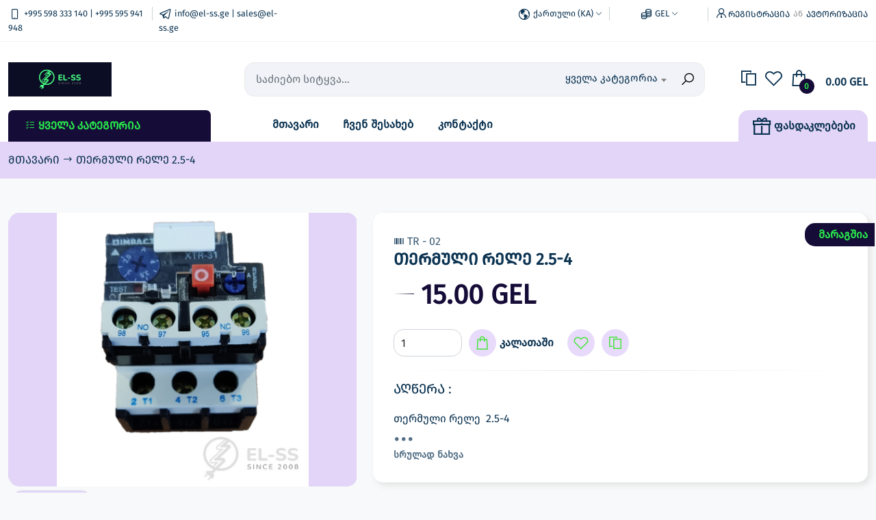

--- FILE ---
content_type: text/html; charset=UTF-8
request_url: https://el-ss.ge/ka/product/25-4
body_size: 148416
content:
<!DOCTYPE html>
<html lang="ka">
<head>
  <meta charset="UTF-8">
  <meta http-equiv="X-UA-Compatible" content="IE=edge">
  <meta name="viewport" content="width=device-width, initial-scale=1">
  <meta name="description" content="თერმული რელე  2.5-4">
  <meta name="keywords" content="თერმული რელე  2.5-4">
  <meta name="author" content="jit.ge">

  <meta name="robots" content="index, follow" />

  <link rel="canonical" href="https://el-ss.ge/ka/product/25-4">

    <link rel="alternate" hreflang="ka" href="https://el-ss.ge/ka/product/25-4">
    <link rel="alternate" hreflang="en" href="https://el-ss.ge/en/product/25-4">
    <link rel="alternate" hreflang="ru" href="https://el-ss.ge/ru/product/25-4">
  
  <meta property="og:url"                 content="https://el-ss.ge/ka/product/25-4" />
  <meta property="og:type"                content="website" />
  <meta property="og:title"               content="el-ss - თერმული რელე  2.5-4" />
  <meta property="og:description"         content="თერმული რელე  2.5-4" />
  <meta property="og:image"               content="https://el-ss.ge/upload/66/image/product/1200x1200/790cfb49-929a-4f2e-aaa8-ff15532f53cc-3139b8b121ae4bee.png" />
  <meta property="og:locale"              content="ka" />

  <meta property="product:brand" content="EL-SS">

<meta property="product:availability" content="in stock">

<meta property="product:condition" content="new">
<meta property="product:price:amount" content="15">
<meta property="product:price:currency" content="GEL">
<meta property="product:retailer_item_id" content="50998">

    <meta property="product:item_group_id" content="50998">

  <!-- title -->
  <title>el-ss - თერმული რელე  2.5-4</title>

  <!-- favicon -->
  <link rel="icon" type="image/png" href="/upload/66/image/company/2e7a22fd-2db3-4b35-b06a-de6a9e80a3f0-b309b963c2ff6e8e.png" />

  <!-- Core Style -->
  <link rel="stylesheet" href="/assets/front/vendors/bootstrap/css/bootstrap.min.css">
  <link rel="stylesheet" href="/assets/front/vendors/Magnific-Popup/dist/magnific-popup.css">

  <link rel="stylesheet" href="/assets/front/vendors/OwlCarousel/dist/assets/owl.carousel.min.css">
  <link rel="stylesheet" href="/assets/front/vendors/OwlCarousel/dist/assets/owl.theme.default.min.css">
  <link rel="stylesheet" href="/assets/front/vendors/select2/dist/css/select2.min.css">
  <link rel="stylesheet" href="/assets/front/vendors/lineawesome/lineawesome.min.css">
  <link rel="stylesheet" href="/assets/front/vendors/jquery/jquery-ui.min.css">

  <!-- Theme Style -->
  <link rel="stylesheet" href="/assets/front/one/css/style.css?v=4.0.7">
  <link rel="stylesheet" href="/assets/front/one/css/responsive.css?v=4.0.7">

  <link href="https://fonts.googleapis.com/css?family=Ubuntu" rel="stylesheet">

  <!-- base color vars -->
  <style>
    :root {
      --tp-bg-color: #160c38;
      --tp-txt-color: #28ea4c;
      --tp-txt-color-o2: #48e43d;
      --tp-bg-color-o2: rgba(142, 71, 234, 0.2);
      --tp-bg-color-o3: rgba(142, 71, 234, 0.1);
    }
  </style>

  <script>
  const locale = "ka";
  </script>

  <script type="application/ld+json">
    {
      "@context": "https://schema.org",
      "@type": "Store",
      "@id": "https://el-ss.ge",
      "name": "EL-SS",
      "logo": "https://el-ss.ge/upload/66/image/company/ac4a7621-99ee-425c-95c3-6b68f22d9a03-d6a2413455268600.png",
      "image": "https://el-ss.ge/upload/66/image/company/a660830e-68a8-45fb-90b4-747c90dc3b9a-66ad1c24c5deb99c.png",
      "address": {
        "@type": "PostalAddress",
        "streetAddress": "ქ.თბილისი, აგლაძის ქ. 11, აგრარული უბნის მაღაზია № 35"
      },
      "url": "https://el-ss.ge",
      "telephone": "+995598333140+995595941948"
    }
    </script>

    
            <!-- Global site tag (gtag.js) - Google Analytics -->
      <script async src="https://www.googletagmanager.com/gtag/js?id=G-4685R185PR"></script>
      <script>
        window.dataLayer = window.dataLayer || [];
        function gtag(){dataLayer.push(arguments);}
        gtag('js', new Date());

        gtag('config', 'G-4685R185PR');
      </script>
      
      
    
</head>
<body>
    

    <div id="fb-root"></div>
        <!-- header section -->
    <div id="fb-root"></div>
<script async defer crossorigin="anonymous" src="https://connect.facebook.net/en_US/sdk.js#xfbml=1&version=v17.0" nonce="ZzbNIHhI"></script>

<header class="">
    <div class="top-header">
        <div class="container">
            <div class="row">
                <div class="col-md-4 col-3">
                    <div class="lf-sd">
                        <div class="header-phone"><a href="tel:+995598333140+995595941948"><i
                                    class="las la-mobile"></i> <span class="mobile-none">+995 598 333 140 | +995 595 941 948</span></a>
                        </div>
                        <div class="header-mail"><a href="mailto:info@el-ss.ge | sales@el-ss.ge"><i
                                    class="lab la-telegram-plane"></i> <span
                                    class="mobile-none">info@el-ss.ge | sales@el-ss.ge</span></a></div>
                    </div>
                </div>
                <div class="col-md-8 col-9">
                    <div class="rt-sd">
                        <div class="header-language">
                                                                                                <a href="#"><i class="las la-globe-americas"></i> <span
                                            class="mobile-none">ქართული (KA)</span>
                                        <i class="las la-angle-down sm-ft"></i></a>
                                                                                                                                                                                    
                            <div class="sub-lang">
                                                                    <a href="/locale/ka"><i class="lab la-font-awesome-flag"></i>
                                        ქართული (KA)</a>
                                                                    <a href="/locale/en"><i class="lab la-font-awesome-flag"></i>
                                        English (EN)</a>
                                                                    <a href="/locale/ru"><i class="lab la-font-awesome-flag"></i>
                                        Русский (RU)</a>
                                                            </div>
                        </div>
                        <div class="header-currency">
                                                                                                <a href="#"><i class="las la-coins"></i> <span
                                            class="mobile-none">GEL</span>
                                        <i class="las la-angle-down sm-ft"></i></a>
                                                                                        <div class="sub-currency">
                                                                    <a href="/setCurrency/16"><i class="las la-exchange-alt"></i>
                                        GEL</a>
                                                            </div>
                        </div>
                                                    <div class="header-auth mobile-none"><i class="las la-user-tie"></i><a
                                    href="https://el-ss.ge/ka/auth/register">
                                                                            რეგისტრაცია
                                                                    </a>
                                <span>
                                                                            ან
                                                                    </span> <a href="https://el-ss.ge/ka/auth/login">
                                                                            ავტორიზაცია
                                                                    </a>
                            </div>
                            <div class="header-auth mobile-block"><a href="https://el-ss.ge/ka/auth/login"><i
                                        class="las la-user-tie"></i></a></div>
                                            </div>
                </div>
            </div>
        </div>
    </div>
    <div class="middle-header">
        <div class="container">
            <div class="row">
                <div class="col-md-3 col-lg-3">
                    <div class="gh-sd-container">
                        <a href="https://el-ss.ge/ka" class="logo">
                            <img src="/upload/66/image/company/ac4a7621-99ee-425c-95c3-6b68f22d9a03-d6a2413455268600.png"
                                alt="EL-SS" />
                        </a>
                                            </div>
                </div>
                <div class="col-md-6 col-lg-7">
                    <form action="https://el-ss.ge/ka/search" method="post">
                        <input type="hidden" name="_token" value="jtQ99ZHo4PptccakKvSUHfF8UHmYnWVPH2jHTann" autocomplete="off">
                        <div class="form-group flexerSH">
                            <input type="text" name="key"
                                placeholder=" საძიებო სიტყვა... "
                                class="form-control search-control" value="" />
                            <select class="select-without-search form-control select-control" name="category">
                                <option value="">
                                                                            ყველა კატეგორია
                                                                    </option>
                                                                    <option                                         value="1918">ავტომატური ამომრთველი</option>
                                                                    <option                                         value="1926">კონექტორები</option>
                                                                    <option                                         value="1929">როზეტები და ჩამრთველები</option>
                                                                    <option                                         value="1936">დამაგრძელებელები &amp; ელ-ჩანგალები</option>
                                                                    <option                                         value="1943">გამანაწიელებელი ფარები და ელ. კარადები</option>
                                                                    <option                                         value="1946">როზეტის სამონტაჟო კოლოფები &amp; გამანაწილებლები</option>
                                                                    <option                                         value="1949">საკაბელო არხები</option>
                                                                    <option                                         value="1954">იატაკის სამონტაჟო კოლოფები &amp; სოკეტები</option>
                                                                    <option                                         value="1956">სადენის სამაგრი აქსესუარები</option>
                                                                    <option                                         value="1962">სადენები</option>
                                                                    <option                                         value="1971">გამწოვები</option>
                                                                    <option                                         value="1975">მაგნიტური გამშვებები ( პუსკაწელები ) და თერმული რელეები</option>
                                                                    <option                                         value="1978">ძრავის დაცვის ავტომატი</option>
                                                                    <option                                         value="1980">რელეები</option>
                                                                    <option                                         value="3193">ინფრაწითელი-გამათბობელი</option>
                                                            </select>
                            <button class="button-control" type="submit"><i class="las la-search"></i></button>
                        </div>
                    </form>
                </div>
                <div class="col-md-3 col-lg-2">
                    <div class="opt-set-container">
                        <a class="opt-sets" href="https://el-ss.ge/ka/compare" data-bs-toggle="tooltip"
                            data-bs-placement="top"
                            title=" შედარება "><i
                                class="las la-copy"></i>
                            <!--<span class="mobile-show">შედარება</span>-->
                        </a>
                        <a class="opt-sets" href="https://el-ss.ge/ka/favorite" data-bs-toggle="tooltip"
                            data-bs-placement="top"
                            title=" ფავორიტები "><i
                                class="lar la-heart"></i>
                            <!--<span class="mobile-show">შენახულები</span>-->
                        </a>
                        <a id="cartUpdateHeader" class="opt-sets" href="https://el-ss.ge/ka/cart"
                            data-bs-toggle="tooltip" data-bs-placement="top"
                            title=" კალათა "><i
                                class="las la-shopping-bag"></i><sub class="product-cart-count">
                                                                    0
                                                            </sub>
                            <span
                                class="totPrice product-cart-sum">0.00 GEL</span>
                        </a>
                        <a class="opt-sets mobile-block gt-mn" href=""><i
                                class="las la-list-alt flr-s"></i></a>
                    </div>
                </div>
            </div>
        </div>
    </div>

    <div class="bottom-header">
        <div class="container">
            <div class="row">
                <div class="col-md-4 col-lg-3 position-relative">
                    <div class="category-header">
                        <i class="las la-list-alt flr-s"></i>
                                                    ყველა კატეგორია
                                            </div>
                    <ul class="mgmenu ">
                                                                                    <li class="has-dropdown">
                                    <a
                                        href="https://el-ss.ge/ka/category/%E1%83%90%E1%83%95%E1%83%A2%E1%83%9D%E1%83%9B%E1%83%90%E1%83%A2%E1%83%A3%E1%83%A0%E1%83%98-%E1%83%90%E1%83%9B%E1%83%9D%E1%83%9B%E1%83%A0%E1%83%97%E1%83%95%E1%83%94%E1%83%9A%E1%83%98">ავტომატური ამომრთველი</a>
                                    <ul class="go-drop">
                                                                                    <li><a
                                                    href="https://el-ss.ge/ka/category/%E1%83%90%E1%83%95%E1%83%A2%E1%83%9D%E1%83%9B%E1%83%90%E1%83%A2%E1%83%A3%E1%83%A0%E1%83%98-%E1%83%90%E1%83%9B%E1%83%9D%E1%83%9B%E1%83%A0%E1%83%97%E1%83%95%E1%83%94%E1%83%9A%E1%83%98/%E1%83%9A%E1%83%94%E1%83%92%E1%83%A0%E1%83%90%E1%83%9C%E1%83%93%E1%83%98">
                                                    ლეგრანდი</a></li>
                                                                                    <li><a
                                                    href="https://el-ss.ge/ka/category/%E1%83%90%E1%83%95%E1%83%A2%E1%83%9D%E1%83%9B%E1%83%90%E1%83%A2%E1%83%A3%E1%83%A0%E1%83%98-%E1%83%90%E1%83%9B%E1%83%9D%E1%83%9B%E1%83%A0%E1%83%97%E1%83%95%E1%83%94%E1%83%9A%E1%83%98/%E1%83%A8%E1%83%9C%E1%83%90%E1%83%98%E1%83%93%E1%83%94%E1%83%A0%E1%83%98">
                                                    შნაიდერი</a></li>
                                                                                    <li><a
                                                    href="https://el-ss.ge/ka/category/%E1%83%90%E1%83%95%E1%83%A2%E1%83%9D%E1%83%9B%E1%83%90%E1%83%A2%E1%83%A3%E1%83%A0%E1%83%98-%E1%83%90%E1%83%9B%E1%83%9D%E1%83%9B%E1%83%A0%E1%83%97%E1%83%95%E1%83%94%E1%83%9A%E1%83%98/%E1%83%B0%E1%83%90%E1%83%92%E1%83%94%E1%83%A0%E1%83%98">
                                                    ჰაგერი</a></li>
                                                                                    <li><a
                                                    href="https://el-ss.ge/ka/category/%E1%83%90%E1%83%95%E1%83%A2%E1%83%9D%E1%83%9B%E1%83%90%E1%83%A2%E1%83%A3%E1%83%A0%E1%83%98-%E1%83%90%E1%83%9B%E1%83%9D%E1%83%9B%E1%83%A0%E1%83%97%E1%83%95%E1%83%94%E1%83%9A%E1%83%98/%E1%83%98%E1%83%A2%E1%83%9D%E1%83%9C%E1%83%98">
                                                    იტონი</a></li>
                                                                                    <li><a
                                                    href="https://el-ss.ge/ka/category/%E1%83%90%E1%83%95%E1%83%A2%E1%83%9D%E1%83%9B%E1%83%90%E1%83%A2%E1%83%A3%E1%83%A0%E1%83%98-%E1%83%90%E1%83%9B%E1%83%9D%E1%83%9B%E1%83%A0%E1%83%97%E1%83%95%E1%83%94%E1%83%9A%E1%83%98/%E1%83%A1%E1%83%98%E1%83%9B%E1%83%94%E1%83%9C%E1%83%A1%E1%83%98">
                                                    სიმენსი</a></li>
                                                                                    <li><a
                                                    href="https://el-ss.ge/ka/category/%E1%83%90%E1%83%95%E1%83%A2%E1%83%9D%E1%83%9B%E1%83%90%E1%83%A2%E1%83%A3%E1%83%A0%E1%83%98-%E1%83%90%E1%83%9B%E1%83%9D%E1%83%9B%E1%83%A0%E1%83%97%E1%83%95%E1%83%94%E1%83%9A%E1%83%98/%E1%83%B0%E1%83%98%E1%83%A3%E1%83%9C%E1%83%93%E1%83%90%E1%83%98">
                                                    ჰიუნდაი</a></li>
                                                                                    <li><a
                                                    href="https://el-ss.ge/ka/category/%E1%83%90%E1%83%95%E1%83%A2%E1%83%9D%E1%83%9B%E1%83%90%E1%83%A2%E1%83%A3%E1%83%A0%E1%83%98-%E1%83%90%E1%83%9B%E1%83%9D%E1%83%9B%E1%83%A0%E1%83%97%E1%83%95%E1%83%94%E1%83%9A%E1%83%98/%E1%83%9D%E1%83%9C%E1%83%91%E1%83%A3%E1%83%A0%E1%83%92%E1%83%98">
                                                    ონბურგი</a></li>
                                                                            </ul>
                                </li>
                                                                                                                <li class="has-dropdown">
                                    <a
                                        href="https://el-ss.ge/ka/category/%E1%83%99%E1%83%9D%E1%83%9C%E1%83%94%E1%83%A5%E1%83%A2%E1%83%9D%E1%83%A0%E1%83%94%E1%83%91%E1%83%98">კონექტორები</a>
                                    <ul class="go-drop">
                                                                                    <li><a
                                                    href="https://el-ss.ge/ka/category/%E1%83%99%E1%83%9D%E1%83%9C%E1%83%94%E1%83%A5%E1%83%A2%E1%83%9D%E1%83%A0%E1%83%94%E1%83%91%E1%83%98/%E1%83%95%E1%83%90%E1%83%92%E1%83%9D">
                                                    WAGO</a></li>
                                                                                    <li><a
                                                    href="https://el-ss.ge/ka/category/%E1%83%99%E1%83%9D%E1%83%9C%E1%83%94%E1%83%A5%E1%83%A2%E1%83%9D%E1%83%A0%E1%83%94%E1%83%91%E1%83%98/plastic-row-terminals">
                                                    პლასტმასის  ტერმინალები</a></li>
                                                                                    <li><a
                                                    href="https://el-ss.ge/ka/category/%E1%83%99%E1%83%9D%E1%83%9C%E1%83%94%E1%83%A5%E1%83%A2%E1%83%9D%E1%83%A0%E1%83%94%E1%83%91%E1%83%98/screwed-box-terminals">
                                                    შემკრები კონექტორები</a></li>
                                                                                    <li><a
                                                    href="https://el-ss.ge/ka/category/%E1%83%99%E1%83%9D%E1%83%9C%E1%83%94%E1%83%A5%E1%83%A2%E1%83%9D%E1%83%A0%E1%83%94%E1%83%91%E1%83%98/porcelain-row-terminals">
                                                    ფაიფურის ტერმინალები</a></li>
                                                                                    <li><a
                                                    href="https://el-ss.ge/ka/category/%E1%83%99%E1%83%9D%E1%83%9C%E1%83%94%E1%83%A5%E1%83%A2%E1%83%9D%E1%83%A0%E1%83%94%E1%83%91%E1%83%98/u-terminals-">
                                                    U ლატუნის კონექტორი</a></li>
                                                                                    <li><a
                                                    href="https://el-ss.ge/ka/category/%E1%83%99%E1%83%9D%E1%83%9C%E1%83%94%E1%83%A5%E1%83%A2%E1%83%9D%E1%83%A0%E1%83%94%E1%83%91%E1%83%98/terminal-ground-bar">
                                                    ნოლის შემკრები კლემნიკი</a></li>
                                                                                    <li><a
                                                    href="https://el-ss.ge/ka/category/%E1%83%99%E1%83%9D%E1%83%9C%E1%83%94%E1%83%A5%E1%83%A2%E1%83%9D%E1%83%A0%E1%83%94%E1%83%91%E1%83%98/terminal-distribution-box">
                                                    გამანაწილებელი ტერმინალი</a></li>
                                                                                    <li><a
                                                    href="https://el-ss.ge/ka/category/%E1%83%99%E1%83%9D%E1%83%9C%E1%83%94%E1%83%A5%E1%83%A2%E1%83%9D%E1%83%A0%E1%83%94%E1%83%91%E1%83%98/insulated-cords">
                                                    სადენის დაბოლოებები (გამასუხოებელი)</a></li>
                                                                                    <li><a
                                                    href="https://el-ss.ge/ka/category/%E1%83%99%E1%83%9D%E1%83%9C%E1%83%94%E1%83%A5%E1%83%A2%E1%83%9D%E1%83%A0%E1%83%94%E1%83%91%E1%83%98/screw">
                                                    ხრახნიანი კონექტორები ( შემკრები, ქუდი)</a></li>
                                                                                    <li><a
                                                    href="https://el-ss.ge/ka/category/%E1%83%99%E1%83%9D%E1%83%9C%E1%83%94%E1%83%A5%E1%83%A2%E1%83%9D%E1%83%A0%E1%83%94%E1%83%91%E1%83%98/cable-lugs--tubes">
                                                    ბუნიკები და გილზები</a></li>
                                                                            </ul>
                                </li>
                                                                                                                <li class="has-dropdown">
                                    <a
                                        href="https://el-ss.ge/ka/category/%E1%83%A0%E1%83%9D%E1%83%96%E1%83%94%E1%83%A2%E1%83%94%E1%83%91%E1%83%98-%E1%83%93%E1%83%90-%E1%83%A9%E1%83%90%E1%83%9B%E1%83%A0%E1%83%97%E1%83%95%E1%83%94%E1%83%9A%E1%83%94%E1%83%91%E1%83%98">როზეტები და ჩამრთველები</a>
                                    <ul class="go-drop">
                                                                                    <li><a
                                                    href="https://el-ss.ge/ka/category/%E1%83%A0%E1%83%9D%E1%83%96%E1%83%94%E1%83%A2%E1%83%94%E1%83%91%E1%83%98-%E1%83%93%E1%83%90-%E1%83%A9%E1%83%90%E1%83%9B%E1%83%A0%E1%83%97%E1%83%95%E1%83%94%E1%83%9A%E1%83%94%E1%83%91%E1%83%98/%E1%83%A8%E1%83%9C%E1%83%90%E1%83%98%E1%83%93%E1%83%94%E1%83%A0%E1%83%981">
                                                    შნაიდერი</a></li>
                                                                                    <li><a
                                                    href="https://el-ss.ge/ka/category/%E1%83%A0%E1%83%9D%E1%83%96%E1%83%94%E1%83%A2%E1%83%94%E1%83%91%E1%83%98-%E1%83%93%E1%83%90-%E1%83%A9%E1%83%90%E1%83%9B%E1%83%A0%E1%83%97%E1%83%95%E1%83%94%E1%83%9A%E1%83%94%E1%83%91%E1%83%98/%E1%83%9A%E1%83%94%E1%83%92%E1%83%A0%E1%83%90%E1%83%9C%E1%83%93%E1%83%981">
                                                    ლეგრანდი</a></li>
                                                                                    <li><a
                                                    href="https://el-ss.ge/ka/category/%E1%83%A0%E1%83%9D%E1%83%96%E1%83%94%E1%83%A2%E1%83%94%E1%83%91%E1%83%98-%E1%83%93%E1%83%90-%E1%83%A9%E1%83%90%E1%83%9B%E1%83%A0%E1%83%97%E1%83%95%E1%83%94%E1%83%9A%E1%83%94%E1%83%91%E1%83%98/simon">
                                                    საიმონი</a></li>
                                                                                    <li><a
                                                    href="https://el-ss.ge/ka/category/%E1%83%A0%E1%83%9D%E1%83%96%E1%83%94%E1%83%A2%E1%83%94%E1%83%91%E1%83%98-%E1%83%93%E1%83%90-%E1%83%A9%E1%83%90%E1%83%9B%E1%83%A0%E1%83%97%E1%83%95%E1%83%94%E1%83%9A%E1%83%94%E1%83%91%E1%83%98/%E1%83%92%E1%83%A3%E1%83%9C%E1%83%A1%E1%83%90%E1%83%9C%E1%83%98">
                                                    გუნსანი</a></li>
                                                                                    <li><a
                                                    href="https://el-ss.ge/ka/category/%E1%83%A0%E1%83%9D%E1%83%96%E1%83%94%E1%83%A2%E1%83%94%E1%83%91%E1%83%98-%E1%83%93%E1%83%90-%E1%83%A9%E1%83%90%E1%83%9B%E1%83%A0%E1%83%97%E1%83%95%E1%83%94%E1%83%9A%E1%83%94%E1%83%91%E1%83%98/%E1%83%9C%E1%83%98%E1%83%9A%E1%83%A1%E1%83%9D%E1%83%9C%E1%83%98">
                                                    ნილსონი</a></li>
                                                                                    <li><a
                                                    href="https://el-ss.ge/ka/category/%E1%83%A0%E1%83%9D%E1%83%96%E1%83%94%E1%83%A2%E1%83%94%E1%83%91%E1%83%98-%E1%83%93%E1%83%90-%E1%83%A9%E1%83%90%E1%83%9B%E1%83%A0%E1%83%97%E1%83%95%E1%83%94%E1%83%9A%E1%83%94%E1%83%91%E1%83%98/%E1%83%9B%E1%83%A3%E1%83%97">
                                                    მუთლუსანი</a></li>
                                                                                    <li><a
                                                    href="https://el-ss.ge/ka/category/%E1%83%A0%E1%83%9D%E1%83%96%E1%83%94%E1%83%A2%E1%83%94%E1%83%91%E1%83%98-%E1%83%93%E1%83%90-%E1%83%A9%E1%83%90%E1%83%9B%E1%83%A0%E1%83%97%E1%83%95%E1%83%94%E1%83%9A%E1%83%94%E1%83%91%E1%83%98/mounted-sockets1">
                                                    გარე  მონტაჟის როზეტები</a></li>
                                                                            </ul>
                                </li>
                                                                                                                <li class="has-dropdown">
                                    <a
                                        href="https://el-ss.ge/ka/category/%E1%83%93%E1%83%90%E1%83%9B%E1%83%90%E1%83%92%E1%83%A0%E1%83%AB%E1%83%94%E1%83%9A%E1%83%94%E1%83%91%E1%83%94%E1%83%9A%E1%83%94%E1%83%91%E1%83%98">დამაგრძელებელები &amp; ელ-ჩანგალები</a>
                                    <ul class="go-drop">
                                                                                    <li><a
                                                    href="https://el-ss.ge/ka/category/%E1%83%93%E1%83%90%E1%83%9B%E1%83%90%E1%83%92%E1%83%A0%E1%83%AB%E1%83%94%E1%83%9A%E1%83%94%E1%83%91%E1%83%94%E1%83%9A%E1%83%94%E1%83%91%E1%83%98/%E1%83%93%E1%83%90%E1%83%9B%E1%83%90%E1%83%92%E1%83%A0%E1%83%AB%E1%83%94%E1%83%9A%E1%83%94%E1%83%91%E1%83%94%E1%83%9A%E1%83%94%E1%83%91%E1%83%98-">
                                                    დამაგრძელებელები</a></li>
                                                                                    <li><a
                                                    href="https://el-ss.ge/ka/category/%E1%83%93%E1%83%90%E1%83%9B%E1%83%90%E1%83%92%E1%83%A0%E1%83%AB%E1%83%94%E1%83%9A%E1%83%94%E1%83%91%E1%83%94%E1%83%9A%E1%83%94%E1%83%91%E1%83%98/6215e55537115">
                                                    ელ-ჩანგლები</a></li>
                                                                                    <li><a
                                                    href="https://el-ss.ge/ka/category/%E1%83%93%E1%83%90%E1%83%9B%E1%83%90%E1%83%92%E1%83%A0%E1%83%AB%E1%83%94%E1%83%9A%E1%83%94%E1%83%91%E1%83%94%E1%83%9A%E1%83%94%E1%83%91%E1%83%98/6215e922d920c">
                                                    გამანაწილებლები</a></li>
                                                                                    <li><a
                                                    href="https://el-ss.ge/ka/category/%E1%83%93%E1%83%90%E1%83%9B%E1%83%90%E1%83%92%E1%83%A0%E1%83%AB%E1%83%94%E1%83%9A%E1%83%94%E1%83%91%E1%83%94%E1%83%9A%E1%83%94%E1%83%91%E1%83%98/6215f199f1810">
                                                    უსადენო დამაგრძელებლები</a></li>
                                                                                    <li><a
                                                    href="https://el-ss.ge/ka/category/%E1%83%93%E1%83%90%E1%83%9B%E1%83%90%E1%83%92%E1%83%A0%E1%83%AB%E1%83%94%E1%83%9A%E1%83%94%E1%83%91%E1%83%94%E1%83%9A%E1%83%94%E1%83%91%E1%83%98/6215fb43d1ac7">
                                                    ინდუსტრიული ელ-ჩანგლები</a></li>
                                                                                    <li><a
                                                    href="https://el-ss.ge/ka/category/%E1%83%93%E1%83%90%E1%83%9B%E1%83%90%E1%83%92%E1%83%A0%E1%83%AB%E1%83%94%E1%83%9A%E1%83%94%E1%83%91%E1%83%94%E1%83%9A%E1%83%94%E1%83%91%E1%83%98/%E1%83%92%E1%83%90%E1%83%93%E1%83%90%E1%83%9B%E1%83%A7%E1%83%95%E1%83%90%E1%83%9C%E1%83%94%E1%83%91%E1%83%98">
                                                    გადამყვანები</a></li>
                                                                            </ul>
                                </li>
                                                                                                                <li class="has-dropdown">
                                    <a
                                        href="https://el-ss.ge/ka/category/%E1%83%92%E1%83%90%E1%83%9B%E1%83%90%E1%83%9C%E1%83%90%E1%83%AC%E1%83%98%E1%83%9A%E1%83%94%E1%83%91%E1%83%94%E1%83%9A%E1%83%98-%E1%83%A4%E1%83%90%E1%83%A0%E1%83%94%E1%83%91%E1%83%98">გამანაწიელებელი ფარები და ელ. კარადები</a>
                                    <ul class="go-drop">
                                                                                    <li><a
                                                    href="https://el-ss.ge/ka/category/%E1%83%92%E1%83%90%E1%83%9B%E1%83%90%E1%83%9C%E1%83%90%E1%83%AC%E1%83%98%E1%83%9A%E1%83%94%E1%83%91%E1%83%94%E1%83%9A%E1%83%98-%E1%83%A4%E1%83%90%E1%83%A0%E1%83%94%E1%83%91%E1%83%98/621c8821542e1">
                                                    გამანაწილებელი ფარები</a></li>
                                                                                    <li><a
                                                    href="https://el-ss.ge/ka/category/%E1%83%92%E1%83%90%E1%83%9B%E1%83%90%E1%83%9C%E1%83%90%E1%83%AC%E1%83%98%E1%83%9A%E1%83%94%E1%83%91%E1%83%94%E1%83%9A%E1%83%98-%E1%83%A4%E1%83%90%E1%83%A0%E1%83%94%E1%83%91%E1%83%98/621c88a8e758a">
                                                    პლასტმასის ელ. კარადები</a></li>
                                                                                    <li><a
                                                    href="https://el-ss.ge/ka/category/%E1%83%92%E1%83%90%E1%83%9B%E1%83%90%E1%83%9C%E1%83%90%E1%83%AC%E1%83%98%E1%83%9A%E1%83%94%E1%83%91%E1%83%94%E1%83%9A%E1%83%98-%E1%83%A4%E1%83%90%E1%83%A0%E1%83%94%E1%83%91%E1%83%98/metal-electrical-enclousers">
                                                    ლითონის ელ. კარადები</a></li>
                                                                            </ul>
                                </li>
                                                                                                                <li class="has-dropdown">
                                    <a
                                        href="https://el-ss.ge/ka/category/%E1%83%A0%E1%83%9D%E1%83%96%E1%83%94%E1%83%A2%E1%83%98%E1%83%A1-%E1%83%91%E1%83%A3%E1%83%93%E1%83%94%E1%83%94%E1%83%91%E1%83%98--%E1%83%92%E1%83%90%E1%83%9B%E1%83%90%E1%83%9C%E1%83%90%E1%83%AC%E1%83%98%E1%83%9A%E1%83%94%E1%83%91%E1%83%9A%E1%83%94%E1%83%91%E1%83%98-%E1%83%93%E1%83%90-%E1%83%90%E1%83%A5%E1%83%A1%E1%83%94%E1%83%A1%E1%83%A3%E1%83%90%E1%83%A0%E1%83%94%E1%83%91%E1%83%98">როზეტის სამონტაჟო კოლოფები &amp; გამანაწილებლები</a>
                                    <ul class="go-drop">
                                                                                    <li><a
                                                    href="https://el-ss.ge/ka/category/%E1%83%A0%E1%83%9D%E1%83%96%E1%83%94%E1%83%A2%E1%83%98%E1%83%A1-%E1%83%91%E1%83%A3%E1%83%93%E1%83%94%E1%83%94%E1%83%91%E1%83%98--%E1%83%92%E1%83%90%E1%83%9B%E1%83%90%E1%83%9C%E1%83%90%E1%83%AC%E1%83%98%E1%83%9A%E1%83%94%E1%83%91%E1%83%9A%E1%83%94%E1%83%91%E1%83%98-%E1%83%93%E1%83%90-%E1%83%90%E1%83%A5%E1%83%A1%E1%83%94%E1%83%A1%E1%83%A3%E1%83%90%E1%83%A0%E1%83%94%E1%83%91%E1%83%98/6221c0a11b9f7">
                                                    როზეტის სამონტაჟო კოლოფები</a></li>
                                                                                    <li><a
                                                    href="https://el-ss.ge/ka/category/%E1%83%A0%E1%83%9D%E1%83%96%E1%83%94%E1%83%A2%E1%83%98%E1%83%A1-%E1%83%91%E1%83%A3%E1%83%93%E1%83%94%E1%83%94%E1%83%91%E1%83%98--%E1%83%92%E1%83%90%E1%83%9B%E1%83%90%E1%83%9C%E1%83%90%E1%83%AC%E1%83%98%E1%83%9A%E1%83%94%E1%83%91%E1%83%9A%E1%83%94%E1%83%91%E1%83%98-%E1%83%93%E1%83%90-%E1%83%90%E1%83%A5%E1%83%A1%E1%83%94%E1%83%A1%E1%83%A3%E1%83%90%E1%83%A0%E1%83%94%E1%83%91%E1%83%98/6221c0ef32dae">
                                                    გამანაწილებლები</a></li>
                                                                            </ul>
                                </li>
                                                                                                                <li class="has-dropdown">
                                    <a
                                        href="https://el-ss.ge/ka/category/%E1%83%A1%E1%83%90%E1%83%99%E1%83%90%E1%83%91%E1%83%94%E1%83%9A%E1%83%9D-%E1%83%90%E1%83%A0%E1%83%AE%E1%83%94%E1%83%91%E1%83%98-">საკაბელო არხები</a>
                                    <ul class="go-drop">
                                                                                    <li><a
                                                    href="https://el-ss.ge/ka/category/%E1%83%A1%E1%83%90%E1%83%99%E1%83%90%E1%83%91%E1%83%94%E1%83%9A%E1%83%9D-%E1%83%90%E1%83%A0%E1%83%AE%E1%83%94%E1%83%91%E1%83%98-/6222116da9c22">
                                                    პლასტმასის საკაბელო არხები</a></li>
                                                                                    <li><a
                                                    href="https://el-ss.ge/ka/category/%E1%83%A1%E1%83%90%E1%83%99%E1%83%90%E1%83%91%E1%83%94%E1%83%9A%E1%83%9D-%E1%83%90%E1%83%A0%E1%83%AE%E1%83%94%E1%83%91%E1%83%98-/%E1%83%97%E1%83%95%E1%83%98%E1%83%97%E1%83%AC%E1%83%94%E1%83%91%E1%83%90%E1%83%93%E1%83%98-%E1%83%A1%E1%83%90%E1%83%99%E1%83%90%E1%83%91%E1%83%94%E1%83%9A%E1%83%9D-%E1%83%90%E1%83%A0%E1%83%AE%E1%83%94%E1%83%91%E1%83%98">
                                                    თვითწებადი საკაბელო არხები</a></li>
                                                                                    <li><a
                                                    href="https://el-ss.ge/ka/category/%E1%83%A1%E1%83%90%E1%83%99%E1%83%90%E1%83%91%E1%83%94%E1%83%9A%E1%83%9D-%E1%83%90%E1%83%A0%E1%83%AE%E1%83%94%E1%83%91%E1%83%98-/%E1%83%98%E1%83%90%E1%83%A2%E1%83%90%E1%83%99%E1%83%98%E1%83%A1-%E1%83%A1%E1%83%90%E1%83%99%E1%83%90%E1%83%91%E1%83%94%E1%83%9A%E1%83%9D-%E1%83%90%E1%83%A0%E1%83%AE%E1%83%94%E1%83%91%E1%83%98">
                                                    იატაკის საკაბელო არხები</a></li>
                                                                                    <li><a
                                                    href="https://el-ss.ge/ka/category/%E1%83%A1%E1%83%90%E1%83%99%E1%83%90%E1%83%91%E1%83%94%E1%83%9A%E1%83%9D-%E1%83%90%E1%83%A0%E1%83%AE%E1%83%94%E1%83%91%E1%83%98-/6225ac789f305">
                                                    პერფორირებული საკაბელო არხები</a></li>
                                                                            </ul>
                                </li>
                                                                                                                <li class="has-dropdown">
                                    <a
                                        href="https://el-ss.ge/ka/category/%E1%83%98%E1%83%90%E1%83%A2%E1%83%90%E1%83%99%E1%83%98%E1%83%A1-%E1%83%A1%E1%83%90%E1%83%9B%E1%83%9D%E1%83%9C%E1%83%A2%E1%83%90%E1%83%9F%E1%83%9D-%E1%83%99%E1%83%9D%E1%83%9A%E1%83%9D%E1%83%A4%E1%83%94%E1%83%91%E1%83%98--%E1%83%A1%E1%83%9D%E1%83%99%E1%83%94%E1%83%A2%E1%83%94%E1%83%91%E1%83%98">იატაკის სამონტაჟო კოლოფები &amp; სოკეტები</a>
                                    <ul class="go-drop">
                                                                                    <li><a
                                                    href="https://el-ss.ge/ka/category/%E1%83%98%E1%83%90%E1%83%A2%E1%83%90%E1%83%99%E1%83%98%E1%83%A1-%E1%83%A1%E1%83%90%E1%83%9B%E1%83%9D%E1%83%9C%E1%83%A2%E1%83%90%E1%83%9F%E1%83%9D-%E1%83%99%E1%83%9D%E1%83%9A%E1%83%9D%E1%83%A4%E1%83%94%E1%83%91%E1%83%98--%E1%83%A1%E1%83%9D%E1%83%99%E1%83%94%E1%83%A2%E1%83%94%E1%83%91%E1%83%98/%E1%83%A1%E1%83%9D%E1%83%99%E1%83%94%E1%83%A2%E1%83%94%E1%83%91%E1%83%98">
                                                    სოკეტები</a></li>
                                                                            </ul>
                                </li>
                                                                                                                <li class="has-dropdown">
                                    <a
                                        href="https://el-ss.ge/ka/category/%E1%83%A1%E1%83%90%E1%83%93%E1%83%94%E1%83%9C%E1%83%98s-%E1%83%A1%E1%83%90%E1%83%9B%E1%83%90%E1%83%92%E1%83%A0%E1%83%98-%E1%83%90%E1%83%A5%E1%83%A1%E1%83%94%E1%83%A1%E1%83%A3%E1%83%90%E1%83%A0%E1%83%94%E1%83%91%E1%83%98">სადენის სამაგრი აქსესუარები</a>
                                    <ul class="go-drop">
                                                                                    <li><a
                                                    href="https://el-ss.ge/ka/category/%E1%83%A1%E1%83%90%E1%83%93%E1%83%94%E1%83%9C%E1%83%98s-%E1%83%A1%E1%83%90%E1%83%9B%E1%83%90%E1%83%92%E1%83%A0%E1%83%98-%E1%83%90%E1%83%A5%E1%83%A1%E1%83%94%E1%83%A1%E1%83%A3%E1%83%90%E1%83%A0%E1%83%94%E1%83%91%E1%83%98/6228570322dcd">
                                                    ნეილონის ცალუღები</a></li>
                                                                                    <li><a
                                                    href="https://el-ss.ge/ka/category/%E1%83%A1%E1%83%90%E1%83%93%E1%83%94%E1%83%9C%E1%83%98s-%E1%83%A1%E1%83%90%E1%83%9B%E1%83%90%E1%83%92%E1%83%A0%E1%83%98-%E1%83%90%E1%83%A5%E1%83%A1%E1%83%94%E1%83%A1%E1%83%A3%E1%83%90%E1%83%A0%E1%83%94%E1%83%91%E1%83%98/6228606f2de6f">
                                                    დუბელ-უნაგირები</a></li>
                                                                                    <li><a
                                                    href="https://el-ss.ge/ka/category/%E1%83%A1%E1%83%90%E1%83%93%E1%83%94%E1%83%9C%E1%83%98s-%E1%83%A1%E1%83%90%E1%83%9B%E1%83%90%E1%83%92%E1%83%A0%E1%83%98-%E1%83%90%E1%83%A5%E1%83%A1%E1%83%94%E1%83%A1%E1%83%A3%E1%83%90%E1%83%A0%E1%83%94%E1%83%91%E1%83%98/6228619a062f2">
                                                    სამაგრი (სკობი)</a></li>
                                                                                    <li><a
                                                    href="https://el-ss.ge/ka/category/%E1%83%A1%E1%83%90%E1%83%93%E1%83%94%E1%83%9C%E1%83%98s-%E1%83%A1%E1%83%90%E1%83%9B%E1%83%90%E1%83%92%E1%83%A0%E1%83%98-%E1%83%90%E1%83%A5%E1%83%A1%E1%83%94%E1%83%A1%E1%83%A3%E1%83%90%E1%83%A0%E1%83%94%E1%83%91%E1%83%98/6228638687059">
                                                    მილის სამაგრები</a></li>
                                                                                    <li><a
                                                    href="https://el-ss.ge/ka/category/%E1%83%A1%E1%83%90%E1%83%93%E1%83%94%E1%83%9C%E1%83%98s-%E1%83%A1%E1%83%90%E1%83%9B%E1%83%90%E1%83%92%E1%83%A0%E1%83%98-%E1%83%90%E1%83%A5%E1%83%A1%E1%83%94%E1%83%A1%E1%83%A3%E1%83%90%E1%83%A0%E1%83%94%E1%83%91%E1%83%98/622863fb186d4">
                                                    გლანდები</a></li>
                                                                            </ul>
                                </li>
                                                                                                                <li class="has-dropdown">
                                    <a
                                        href="https://el-ss.ge/ka/category/%E1%83%A1%E1%83%90%E1%83%93%E1%83%94%E1%83%9C%E1%83%94%E1%83%91%E1%83%98">სადენები</a>
                                    <ul class="go-drop">
                                                                                    <li><a
                                                    href="https://el-ss.ge/ka/category/%E1%83%A1%E1%83%90%E1%83%93%E1%83%94%E1%83%9C%E1%83%94%E1%83%91%E1%83%98/mounting">
                                                    სამონტაჟო</a></li>
                                                                                    <li><a
                                                    href="https://el-ss.ge/ka/category/%E1%83%A1%E1%83%90%E1%83%93%E1%83%94%E1%83%9C%E1%83%94%E1%83%91%E1%83%98/communication">
                                                    საკომუნიკაციო</a></li>
                                                                                    <li><a
                                                    href="https://el-ss.ge/ka/category/%E1%83%A1%E1%83%90%E1%83%93%E1%83%94%E1%83%9C%E1%83%94%E1%83%91%E1%83%98/%E1%83%AE%E1%83%95%E1%83%94%E1%83%A3%E1%83%9A%E1%83%98">
                                                    რეტრო, ხვეული</a></li>
                                                                            </ul>
                                </li>
                                                                                                                <li class="has-dropdown">
                                    <a
                                        href="https://el-ss.ge/ka/category/e-fans">გამწოვები</a>
                                    <ul class="go-drop">
                                                                                    <li><a
                                                    href="https://el-ss.ge/ka/category/e-fans/fans">
                                                    გამწოვები</a></li>
                                                                            </ul>
                                </li>
                                                                                                                <li class="has-dropdown">
                                    <a
                                        href="https://el-ss.ge/ka/category/magnetic-starters">მაგნიტური გამშვებები ( პუსკაწელები ) და თერმული რელეები</a>
                                    <ul class="go-drop">
                                                                                    <li><a
                                                    href="https://el-ss.ge/ka/category/magnetic-starters/magnetic-starterss">
                                                    მაგნიტური გამშვებები ( პუსკაწელები )</a></li>
                                                                                    <li><a
                                                    href="https://el-ss.ge/ka/category/magnetic-starters/thermal-relay">
                                                    თერმული რელე</a></li>
                                                                            </ul>
                                </li>
                                                                                                                <li class="has-dropdown">
                                    <a
                                        href="https://el-ss.ge/ka/category/mpb">ძრავის დაცვის ავტომატი</a>
                                    <ul class="go-drop">
                                                                                    <li><a
                                                    href="https://el-ss.ge/ka/category/mpb/mpbb">
                                                    ძრავის დაცვის ავტომატი</a></li>
                                                                            </ul>
                                </li>
                                                                                                                <li class="has-dropdown">
                                    <a
                                        href="https://el-ss.ge/ka/category/%E1%83%A0%E1%83%94%E1%83%9A%E1%83%94%E1%83%94%E1%83%91%E1%83%98">რელეები</a>
                                    <ul class="go-drop">
                                                                                    <li><a
                                                    href="https://el-ss.ge/ka/category/%E1%83%A0%E1%83%94%E1%83%9A%E1%83%94%E1%83%94%E1%83%91%E1%83%98/62bd61b6e9ba9">
                                                    დროის რელე</a></li>
                                                                                    <li><a
                                                    href="https://el-ss.ge/ka/category/%E1%83%A0%E1%83%94%E1%83%9A%E1%83%94%E1%83%94%E1%83%91%E1%83%98/ppr">
                                                    ფაზური დაცვის რელე</a></li>
                                                                            </ul>
                                </li>
                                                                                                                <li><a
                                        href="https://el-ss.ge/ka/category/%E1%83%98%E1%83%9C%E1%83%A4%E1%83%A0%E1%83%90%E1%83%AC%E1%83%98%E1%83%97%E1%83%94%E1%83%9A%E1%83%98-%E1%83%92%E1%83%90%E1%83%9B%E1%83%90%E1%83%97%E1%83%91%E1%83%9D%E1%83%91%E1%83%94%E1%83%9A%E1%83%98">ინფრაწითელი-გამათბობელი</a>
                                </li>
                                                    
                        <div class="showhidecats"
                            data-ttl=' დახურვა '><i
                                class="las la-plus-circle"></i> <span>
                                                                    ყველა კატეგორია
                                                            </span></div>
                    </ul>
                </div>
                <div class="col-md-4 col-lg-7">
                    <ul class="menu">
                        <li><a href="https://el-ss.ge/ka">
                                                                    მთავარი
                                                            </a></li>
                        <li><a href="https://el-ss.ge/ka/about">
                                                                    ჩვენ შესახებ
                                                            </a></li>

                        
                        <li><a href="https://el-ss.ge/ka/contact">
                                                                    კონტაქტი
                                                            </a></li>
                                            </ul>
                </div>
                                    <div class="col-md-4 col-lg-2"><a
                            href="https://el-ss.ge/ka/category/null?onlySales=yes"
                            class="dft"><span><i class="las la-gift"></i>
                                                                    ფასდაკლებები
                                                            </span></a></div>
                            </div>
        </div>
    </div>
</header>

    <section id="bridge">
        <div class="container">
            <div class="row">
                <div class="col-md-12">
                    <div class="bridge">
                        <a href="/">
                                                            მთავარი
                                                    </a>
                        <i class="las la-long-arrow-alt-right"></i>
                        <a href="#">თერმული რელე  2.5-4</a>
                    </div>
                </div>
            </div>
        </div>
    </section>
    <!-- product details Section -->
    <section itemscope itemtype="https://schema.org/Product" id="product-details" class="section-pad">

        <meta itemprop="gtin" content="50998" />
        <meta itemprop="mpn" content="50998" />
        <meta itemprop="sku" content="TR - 02" />
        <meta itemprop="url" content="/ka/product/25-4" />

                    <meta itemprop="image" content="/upload/66/image/product/1200x1200/790cfb49-929a-4f2e-aaa8-ff15532f53cc-3139b8b121ae4bee.png" />
        
        <div class="container">
            <div class="row">
                <div class="col-md-5">
                    <div id="sync1" class="owl-carousel owl-theme product-mfp">

                                                    <div class="item">
                                <a href="/upload/66/image/product/100/790cfb49-929a-4f2e-aaa8-ff15532f53cc-3139b8b121ae4bee.png"
                                    title="თერმული რელე  2.5-4">
                                    <img class="product-zoom"
                                        data-zoom-image="/upload/66/image/product/100/790cfb49-929a-4f2e-aaa8-ff15532f53cc-3139b8b121ae4bee.png"
                                        src="/upload/66/image/product/500x500/790cfb49-929a-4f2e-aaa8-ff15532f53cc-3139b8b121ae4bee.png"
                                        alt="თერმული რელე  2.5-4" />
                                </a>
                            </div>
                        
                    </div>

                    <div id="sync2" class="owl-carousel owl-theme">
                                                    <div class="item">
                                <img src="/upload/66/image/product/350x350/790cfb49-929a-4f2e-aaa8-ff15532f53cc-3139b8b121ae4bee.png"
                                    alt="თერმული რელე  2.5-4" />
                            </div>
                                            </div>

                </div>
                <div class="col-md-7">
                    <div class="product-description position-relative">
                        <div class="product-code"><i class="las la-barcode"></i> TR - 02</div>
                                                    <div class="in-stock">
                                                                    მარაგშია
                                                            </div>
                                                <h4><strong itemprop="name">თერმული რელე  2.5-4</strong></h4>
                        <div itemprop="offers" itemscope itemtype="https://schema.org/Offer" class="details-price">
                            <meta itemprop="priceCurrency" content="GEL" />

                                                            <span itemprop="price"
                                    content="15">15.00 GEL</span>
                                                    </div>
                        <div class="action-line">
                            <div class="d-flex align-items-center w-100">
                                <div class="add-to-cart">
                                    <input type="number" class="inpCartProductCount form-control my-control spec-in"
                                        value="1"  max="10000.00"                                         step="1" min="1" />
                                    <div class="product-add-cart">
                                        <span data-id="50998" data-step="1"
                                            data-price="15"
                                            class="btnCartListen  product-cart d-inline-flex m-0-auto mw-40"><i
                                                class="las la-shopping-bag"></i></span>
                                        <span class="cart-word">
                                                                                            კალათაში
                                                                                    </span>
                                    </div>
                                </div>
                                <div class="add-to-favorites">
                                    <span data-id="50998"
                                        class="product-cart favorite  d-inline-flex m-0-auto"><i
                                            class="lar la-heart"></i></span>
                                </div>
                                <div class="add-to-compare">
                                    <span data-id="50998"
                                        class="product-cart compare  d-inline-flex m-0-auto"><i
                                            class="las la-copy"></i></span>
                                </div>
                            </div>
                            <div class="d-flex fbshr align-items-center w-100 justify-content-end">

                                <div class="fb-share-button"
                                    data-href="https://ecom.binwisite.com/ka/product/25-4"
                                    data-layout="button_count" data-size="large">
                                </div>

                            </div>
                        </div>
                        <div class="additional-options">
                            <h5>
                                                                    აღწერა
                                :
                            </h5>
                            <div>თერმული რელე &nbsp;2.5-4</div>
                        </div>
                        <div class="more-options">
                                                            სრულად ნახვა
                                                    </div>
                    </div>
                </div>
            </div>

        </div>
    </section>

    <section id="descriptions" class="section-pad">
        <div class="container">
            <div class="row">
                <div class="col-md-12">
                    <ul class="nav nav-tabs" id="myTab" role="tablist">
                        <li class="nav-item" role="presentation">
                            <button class="nav-link active" id="description-tab" data-bs-toggle="tab"
                                data-bs-target="#description" type="button" role="tab" aria-controls="profile"
                                aria-selected="true">
                                                                    აღწერა
                                                            </button>
                        </li>

                        <li class="nav-item" role="presentation">
                            <button class="nav-link" id="details-tab" data-bs-toggle="tab" data-bs-target="#details"
                                type="button" role="tab" aria-controls="home" aria-selected="false">
                                                                    დეტალები
                                                            </button>
                        </li>

                        <li class="nav-item" role="presentation">
                            <button class="nav-link" id="comment-tab" data-bs-toggle="tab" data-bs-target="#comment"
                                type="button" role="tab" aria-controls="contact" aria-selected="false">
                                                                    შეფასება
                                                            </button>
                        </li>
                    </ul>
                    <div class="tab-content" id="myTabContent">

                        <div class="tab-pane fade show active" id="description" role="tabpanel"
                            aria-labelledby="profile-tab">
                            <div class="mt-35"><p>თერმული რელე &nbsp;2.5-4</p></div>
                        </div>

                        <div class="tab-pane fade" id="details" role="tabpanel" aria-labelledby="home-tab">
                            <div class="additional-options nopsudo">
                                                            </div>
                        </div>

                        <div class="tab-pane fade" id="comment" role="tabpanel" aria-labelledby="contact-tab">
                            <div class="fb-comments mt-35"
                                data-href="https://el-ss.ge/ka/product/25-4"
                                data-width="" data-numposts="5"></div>
                        </div>
                    </div>
                </div>
            </div>
        </div>
    </section>

    
            <section id="related">
            <div class="container">
                <div class="row">
                    <h4 class="spec-of-ttlsr"><span><i class="lar la-copy"></i></span>
                                                    მსგავსი პროდუქცია
                                            </h4>
                    <div class="owl-carousel owl-theme product-carousel-4">

                                                                                <div itemscope itemtype="https://schema.org/Product" class="product-list">

                                <meta itemprop="gtin" content="50997" />
                                <meta itemprop="mpn" content="50997" />
                                <meta itemprop="sku" content="TR - 01" />

                                <a itemprop="url" href="https://el-ss.ge/ka/product/thermal-relay-16-25">

                                                                            <div class="prod-header">
                                            <span class="category-tag">მაგნიტური გამშვებები ( პუსკაწელები ) და თერმული რელეები</span>
                                                                                    </div>
                                    
                                    <h4 class="product-title" itemprop="name">თერმული რელე  1.6-2.5</h4>
                                    <div class="product-img-container">
                                                                                    <meta itemprop="image"
                                                content="/upload/66/image/product/1200x1200/05454cfc-020a-49d6-8caf-85619bb3bed1-0fd027424ee822cf.png" />
                                            <img src="/upload/66/image/product/350x350/05454cfc-020a-49d6-8caf-85619bb3bed1-0fd027424ee822cf.png"
                                                alt="თერმული რელე  1.6-2.5" />
                                                                            </div>
                                    <div class="product-price-section">
                                        <div itemprop="offers" itemscope itemtype="https://schema.org/Offer"
                                            class="product-price">
                                            <meta itemprop="priceCurrency"
                                                content="GEL" />

                                                                                            <div itemprop="price"
                                                    content="15"
                                                    class="new-price product-last-price">
                                                    15.00 GEL
                                                </div>
                                                                                    </div>
                                        <div data-id="50997" data-step="1"
                                            data-price="15"
                                            class="btnCartListen product-cart ">
                                            <i class="las la-shopping-bag"></i>
                                        </div>
                                    </div>
                                    <div class="product-footer">
                                        <span data-id="50997"
                                            class="favorite "><i
                                                class="lar la-heart"></i>
                                                                                            შენახვა
                                                                                    </span>
                                        <span data-id="50997"
                                            class="compare "><i
                                                class="las la-copy"></i>
                                                                                            შედარება
                                                                                    </span>
                                    </div>
                                </a>
                            </div>
                                                                                <div itemscope itemtype="https://schema.org/Product" class="product-list">

                                <meta itemprop="gtin" content="50998" />
                                <meta itemprop="mpn" content="50998" />
                                <meta itemprop="sku" content="TR - 02" />

                                <a itemprop="url" href="https://el-ss.ge/ka/product/25-4">

                                                                            <div class="prod-header">
                                            <span class="category-tag">მაგნიტური გამშვებები ( პუსკაწელები ) და თერმული რელეები</span>
                                                                                    </div>
                                    
                                    <h4 class="product-title" itemprop="name">თერმული რელე  2.5-4</h4>
                                    <div class="product-img-container">
                                                                                    <meta itemprop="image"
                                                content="/upload/66/image/product/1200x1200/790cfb49-929a-4f2e-aaa8-ff15532f53cc-3139b8b121ae4bee.png" />
                                            <img src="/upload/66/image/product/350x350/790cfb49-929a-4f2e-aaa8-ff15532f53cc-3139b8b121ae4bee.png"
                                                alt="თერმული რელე  2.5-4" />
                                                                            </div>
                                    <div class="product-price-section">
                                        <div itemprop="offers" itemscope itemtype="https://schema.org/Offer"
                                            class="product-price">
                                            <meta itemprop="priceCurrency"
                                                content="GEL" />

                                                                                            <div itemprop="price"
                                                    content="15"
                                                    class="new-price product-last-price">
                                                    15.00 GEL
                                                </div>
                                                                                    </div>
                                        <div data-id="50998" data-step="1"
                                            data-price="15"
                                            class="btnCartListen product-cart ">
                                            <i class="las la-shopping-bag"></i>
                                        </div>
                                    </div>
                                    <div class="product-footer">
                                        <span data-id="50998"
                                            class="favorite "><i
                                                class="lar la-heart"></i>
                                                                                            შენახვა
                                                                                    </span>
                                        <span data-id="50998"
                                            class="compare "><i
                                                class="las la-copy"></i>
                                                                                            შედარება
                                                                                    </span>
                                    </div>
                                </a>
                            </div>
                                                                                <div itemscope itemtype="https://schema.org/Product" class="product-list">

                                <meta itemprop="gtin" content="50999" />
                                <meta itemprop="mpn" content="50999" />
                                <meta itemprop="sku" content="TR - 03" />

                                <a itemprop="url" href="https://el-ss.ge/ka/product/4-9">

                                                                            <div class="prod-header">
                                            <span class="category-tag">მაგნიტური გამშვებები ( პუსკაწელები ) და თერმული რელეები</span>
                                                                                    </div>
                                    
                                    <h4 class="product-title" itemprop="name">თერმული რელე  4-9</h4>
                                    <div class="product-img-container">
                                                                                    <meta itemprop="image"
                                                content="/upload/66/image/product/1200x1200/05c10ff2-5326-48bb-a953-718164179b7b-2aa5786b35a2d242.png" />
                                            <img src="/upload/66/image/product/350x350/05c10ff2-5326-48bb-a953-718164179b7b-2aa5786b35a2d242.png"
                                                alt="თერმული რელე  4-9" />
                                                                            </div>
                                    <div class="product-price-section">
                                        <div itemprop="offers" itemscope itemtype="https://schema.org/Offer"
                                            class="product-price">
                                            <meta itemprop="priceCurrency"
                                                content="GEL" />

                                                                                            <div itemprop="price"
                                                    content="15"
                                                    class="new-price product-last-price">
                                                    15.00 GEL
                                                </div>
                                                                                    </div>
                                        <div data-id="50999" data-step="1"
                                            data-price="15"
                                            class="btnCartListen product-cart ">
                                            <i class="las la-shopping-bag"></i>
                                        </div>
                                    </div>
                                    <div class="product-footer">
                                        <span data-id="50999"
                                            class="favorite "><i
                                                class="lar la-heart"></i>
                                                                                            შენახვა
                                                                                    </span>
                                        <span data-id="50999"
                                            class="compare "><i
                                                class="las la-copy"></i>
                                                                                            შედარება
                                                                                    </span>
                                    </div>
                                </a>
                            </div>
                                                                                <div itemscope itemtype="https://schema.org/Product" class="product-list">

                                <meta itemprop="gtin" content="51000" />
                                <meta itemprop="mpn" content="51000" />
                                <meta itemprop="sku" content="TR - 04" />

                                <a itemprop="url" href="https://el-ss.ge/ka/product/7-10">

                                                                            <div class="prod-header">
                                            <span class="category-tag">მაგნიტური გამშვებები ( პუსკაწელები ) და თერმული რელეები</span>
                                                                                    </div>
                                    
                                    <h4 class="product-title" itemprop="name">თერმული რელე  7-10</h4>
                                    <div class="product-img-container">
                                                                                    <meta itemprop="image"
                                                content="/upload/66/image/product/1200x1200/3daaf7a3-9fa9-425f-92ba-c5ade2cad7db-3873cffcf1a2fdfb.png" />
                                            <img src="/upload/66/image/product/350x350/3daaf7a3-9fa9-425f-92ba-c5ade2cad7db-3873cffcf1a2fdfb.png"
                                                alt="თერმული რელე  7-10" />
                                                                            </div>
                                    <div class="product-price-section">
                                        <div itemprop="offers" itemscope itemtype="https://schema.org/Offer"
                                            class="product-price">
                                            <meta itemprop="priceCurrency"
                                                content="GEL" />

                                                                                            <div itemprop="price"
                                                    content="15"
                                                    class="new-price product-last-price">
                                                    15.00 GEL
                                                </div>
                                                                                    </div>
                                        <div data-id="51000" data-step="1"
                                            data-price="15"
                                            class="btnCartListen product-cart ">
                                            <i class="las la-shopping-bag"></i>
                                        </div>
                                    </div>
                                    <div class="product-footer">
                                        <span data-id="51000"
                                            class="favorite "><i
                                                class="lar la-heart"></i>
                                                                                            შენახვა
                                                                                    </span>
                                        <span data-id="51000"
                                            class="compare "><i
                                                class="las la-copy"></i>
                                                                                            შედარება
                                                                                    </span>
                                    </div>
                                </a>
                            </div>
                                                                                <div itemscope itemtype="https://schema.org/Product" class="product-list">

                                <meta itemprop="gtin" content="51001" />
                                <meta itemprop="mpn" content="51001" />
                                <meta itemprop="sku" content="TR - 05" />

                                <a itemprop="url" href="https://el-ss.ge/ka/product/12-18">

                                                                            <div class="prod-header">
                                            <span class="category-tag">მაგნიტური გამშვებები ( პუსკაწელები ) და თერმული რელეები</span>
                                                                                    </div>
                                    
                                    <h4 class="product-title" itemprop="name">თერმული რელე  12-18</h4>
                                    <div class="product-img-container">
                                                                                    <meta itemprop="image"
                                                content="/upload/66/image/product/1200x1200/94d9e49d-c342-4e51-8576-1ffb8a38c90c-f2bca4f9fbcff993.png" />
                                            <img src="/upload/66/image/product/350x350/94d9e49d-c342-4e51-8576-1ffb8a38c90c-f2bca4f9fbcff993.png"
                                                alt="თერმული რელე  12-18" />
                                                                            </div>
                                    <div class="product-price-section">
                                        <div itemprop="offers" itemscope itemtype="https://schema.org/Offer"
                                            class="product-price">
                                            <meta itemprop="priceCurrency"
                                                content="GEL" />

                                                                                            <div itemprop="price"
                                                    content="15"
                                                    class="new-price product-last-price">
                                                    15.00 GEL
                                                </div>
                                                                                    </div>
                                        <div data-id="51001" data-step="1"
                                            data-price="15"
                                            class="btnCartListen product-cart ">
                                            <i class="las la-shopping-bag"></i>
                                        </div>
                                    </div>
                                    <div class="product-footer">
                                        <span data-id="51001"
                                            class="favorite "><i
                                                class="lar la-heart"></i>
                                                                                            შენახვა
                                                                                    </span>
                                        <span data-id="51001"
                                            class="compare "><i
                                                class="las la-copy"></i>
                                                                                            შედარება
                                                                                    </span>
                                    </div>
                                </a>
                            </div>
                                                                                <div itemscope itemtype="https://schema.org/Product" class="product-list">

                                <meta itemprop="gtin" content="51002" />
                                <meta itemprop="mpn" content="51002" />
                                <meta itemprop="sku" content="TR - 06" />

                                <a itemprop="url" href="https://el-ss.ge/ka/product/17-25">

                                                                            <div class="prod-header">
                                            <span class="category-tag">მაგნიტური გამშვებები ( პუსკაწელები ) და თერმული რელეები</span>
                                                                                    </div>
                                    
                                    <h4 class="product-title" itemprop="name">თერმული რელე  17-25</h4>
                                    <div class="product-img-container">
                                                                                    <meta itemprop="image"
                                                content="/upload/66/image/product/1200x1200/4f00cd8d-2cd9-4750-9e37-d39b6c936aa5-8ed30549bf8abe3d.png" />
                                            <img src="/upload/66/image/product/350x350/4f00cd8d-2cd9-4750-9e37-d39b6c936aa5-8ed30549bf8abe3d.png"
                                                alt="თერმული რელე  17-25" />
                                                                            </div>
                                    <div class="product-price-section">
                                        <div itemprop="offers" itemscope itemtype="https://schema.org/Offer"
                                            class="product-price">
                                            <meta itemprop="priceCurrency"
                                                content="GEL" />

                                                                                            <div itemprop="price"
                                                    content="15"
                                                    class="new-price product-last-price">
                                                    15.00 GEL
                                                </div>
                                                                                    </div>
                                        <div data-id="51002" data-step="1"
                                            data-price="15"
                                            class="btnCartListen product-cart ">
                                            <i class="las la-shopping-bag"></i>
                                        </div>
                                    </div>
                                    <div class="product-footer">
                                        <span data-id="51002"
                                            class="favorite "><i
                                                class="lar la-heart"></i>
                                                                                            შენახვა
                                                                                    </span>
                                        <span data-id="51002"
                                            class="compare "><i
                                                class="las la-copy"></i>
                                                                                            შედარება
                                                                                    </span>
                                    </div>
                                </a>
                            </div>
                                                                                <div itemscope itemtype="https://schema.org/Product" class="product-list">

                                <meta itemprop="gtin" content="51003" />
                                <meta itemprop="mpn" content="51003" />
                                <meta itemprop="sku" content="TR - 07" />

                                <a itemprop="url" href="https://el-ss.ge/ka/product/23-32">

                                                                            <div class="prod-header">
                                            <span class="category-tag">მაგნიტური გამშვებები ( პუსკაწელები ) და თერმული რელეები</span>
                                                                                    </div>
                                    
                                    <h4 class="product-title" itemprop="name">თერმული რელე  23-32</h4>
                                    <div class="product-img-container">
                                                                                    <meta itemprop="image"
                                                content="/upload/66/image/product/1200x1200/945d6a71-852b-4e84-9dc7-8d6f2270bb12-aa15147ddefec433.png" />
                                            <img src="/upload/66/image/product/350x350/945d6a71-852b-4e84-9dc7-8d6f2270bb12-aa15147ddefec433.png"
                                                alt="თერმული რელე  23-32" />
                                                                            </div>
                                    <div class="product-price-section">
                                        <div itemprop="offers" itemscope itemtype="https://schema.org/Offer"
                                            class="product-price">
                                            <meta itemprop="priceCurrency"
                                                content="GEL" />

                                                                                            <div itemprop="price"
                                                    content="15"
                                                    class="new-price product-last-price">
                                                    15.00 GEL
                                                </div>
                                                                                    </div>
                                        <div data-id="51003" data-step="1"
                                            data-price="15"
                                            class="btnCartListen product-cart ">
                                            <i class="las la-shopping-bag"></i>
                                        </div>
                                    </div>
                                    <div class="product-footer">
                                        <span data-id="51003"
                                            class="favorite "><i
                                                class="lar la-heart"></i>
                                                                                            შენახვა
                                                                                    </span>
                                        <span data-id="51003"
                                            class="compare "><i
                                                class="las la-copy"></i>
                                                                                            შედარება
                                                                                    </span>
                                    </div>
                                </a>
                            </div>
                                                                                <div itemscope itemtype="https://schema.org/Product" class="product-list">

                                <meta itemprop="gtin" content="51004" />
                                <meta itemprop="mpn" content="51004" />
                                <meta itemprop="sku" content="TR - 08" />

                                <a itemprop="url" href="https://el-ss.ge/ka/product/25-40">

                                                                            <div class="prod-header">
                                            <span class="category-tag">მაგნიტური გამშვებები ( პუსკაწელები ) და თერმული რელეები</span>
                                                                                    </div>
                                    
                                    <h4 class="product-title" itemprop="name">თერმული რელე  25-40</h4>
                                    <div class="product-img-container">
                                                                                    <meta itemprop="image"
                                                content="/upload/66/image/product/1200x1200/61ed41b7-70c0-4c14-b7c9-452972fa4583-d4d3cd34f8654263.png" />
                                            <img src="/upload/66/image/product/350x350/61ed41b7-70c0-4c14-b7c9-452972fa4583-d4d3cd34f8654263.png"
                                                alt="თერმული რელე  25-40" />
                                                                            </div>
                                    <div class="product-price-section">
                                        <div itemprop="offers" itemscope itemtype="https://schema.org/Offer"
                                            class="product-price">
                                            <meta itemprop="priceCurrency"
                                                content="GEL" />

                                                                                            <div itemprop="price"
                                                    content="15"
                                                    class="new-price product-last-price">
                                                    15.00 GEL
                                                </div>
                                                                                    </div>
                                        <div data-id="51004" data-step="1"
                                            data-price="15"
                                            class="btnCartListen product-cart ">
                                            <i class="las la-shopping-bag"></i>
                                        </div>
                                    </div>
                                    <div class="product-footer">
                                        <span data-id="51004"
                                            class="favorite "><i
                                                class="lar la-heart"></i>
                                                                                            შენახვა
                                                                                    </span>
                                        <span data-id="51004"
                                            class="compare "><i
                                                class="las la-copy"></i>
                                                                                            შედარება
                                                                                    </span>
                                    </div>
                                </a>
                            </div>
                                                                                <div itemscope itemtype="https://schema.org/Product" class="product-list">

                                <meta itemprop="gtin" content="51005" />
                                <meta itemprop="mpn" content="51005" />
                                <meta itemprop="sku" content="TR - 09" />

                                <a itemprop="url" href="https://el-ss.ge/ka/product/28-36">

                                                                            <div class="prod-header">
                                            <span class="category-tag">მაგნიტური გამშვებები ( პუსკაწელები ) და თერმული რელეები</span>
                                                                                    </div>
                                    
                                    <h4 class="product-title" itemprop="name">თერმული რელე  28-36</h4>
                                    <div class="product-img-container">
                                                                                    <meta itemprop="image"
                                                content="/upload/66/image/product/1200x1200/53de9c1b-14ef-4bf0-8596-8def765749e7-07d18530c6851189.png" />
                                            <img src="/upload/66/image/product/350x350/53de9c1b-14ef-4bf0-8596-8def765749e7-07d18530c6851189.png"
                                                alt="თერმული რელე  28-36" />
                                                                            </div>
                                    <div class="product-price-section">
                                        <div itemprop="offers" itemscope itemtype="https://schema.org/Offer"
                                            class="product-price">
                                            <meta itemprop="priceCurrency"
                                                content="GEL" />

                                                                                            <div itemprop="price"
                                                    content="15"
                                                    class="new-price product-last-price">
                                                    15.00 GEL
                                                </div>
                                                                                    </div>
                                        <div data-id="51005" data-step="1"
                                            data-price="15"
                                            class="btnCartListen product-cart ">
                                            <i class="las la-shopping-bag"></i>
                                        </div>
                                    </div>
                                    <div class="product-footer">
                                        <span data-id="51005"
                                            class="favorite "><i
                                                class="lar la-heart"></i>
                                                                                            შენახვა
                                                                                    </span>
                                        <span data-id="51005"
                                            class="compare "><i
                                                class="las la-copy"></i>
                                                                                            შედარება
                                                                                    </span>
                                    </div>
                                </a>
                            </div>
                                                                                <div itemscope itemtype="https://schema.org/Product" class="product-list">

                                <meta itemprop="gtin" content="51006" />
                                <meta itemprop="mpn" content="51006" />
                                <meta itemprop="sku" content="TR - 10" />

                                <a itemprop="url" href="https://el-ss.ge/ka/product/-30-40">

                                                                            <div class="prod-header">
                                            <span class="category-tag">მაგნიტური გამშვებები ( პუსკაწელები ) და თერმული რელეები</span>
                                                                                    </div>
                                    
                                    <h4 class="product-title" itemprop="name">თერმული რელე  30-40</h4>
                                    <div class="product-img-container">
                                                                                    <meta itemprop="image"
                                                content="/upload/66/image/product/1200x1200/6f086496-a8ed-4e24-a09d-24cc5ff7ae5e-ec3d85f619d8d064.png" />
                                            <img src="/upload/66/image/product/350x350/6f086496-a8ed-4e24-a09d-24cc5ff7ae5e-ec3d85f619d8d064.png"
                                                alt="თერმული რელე  30-40" />
                                                                            </div>
                                    <div class="product-price-section">
                                        <div itemprop="offers" itemscope itemtype="https://schema.org/Offer"
                                            class="product-price">
                                            <meta itemprop="priceCurrency"
                                                content="GEL" />

                                                                                            <div itemprop="price"
                                                    content="15"
                                                    class="new-price product-last-price">
                                                    15.00 GEL
                                                </div>
                                                                                    </div>
                                        <div data-id="51006" data-step="1"
                                            data-price="15"
                                            class="btnCartListen product-cart ">
                                            <i class="las la-shopping-bag"></i>
                                        </div>
                                    </div>
                                    <div class="product-footer">
                                        <span data-id="51006"
                                            class="favorite "><i
                                                class="lar la-heart"></i>
                                                                                            შენახვა
                                                                                    </span>
                                        <span data-id="51006"
                                            class="compare "><i
                                                class="las la-copy"></i>
                                                                                            შედარება
                                                                                    </span>
                                    </div>
                                </a>
                            </div>
                                                                                <div itemscope itemtype="https://schema.org/Product" class="product-list">

                                <meta itemprop="gtin" content="51007" />
                                <meta itemprop="mpn" content="51007" />
                                <meta itemprop="sku" content="TR - 11" />

                                <a itemprop="url" href="https://el-ss.ge/ka/product/90-150">

                                                                            <div class="prod-header">
                                            <span class="category-tag">მაგნიტური გამშვებები ( პუსკაწელები ) და თერმული რელეები</span>
                                                                                    </div>
                                    
                                    <h4 class="product-title" itemprop="name">თერმული რელე  90-150</h4>
                                    <div class="product-img-container">
                                                                                    <meta itemprop="image"
                                                content="/upload/66/image/product/1200x1200/902f66b0-0cb3-414a-89f6-79b7ab2f1999-438cb6e6f82bffcf.png" />
                                            <img src="/upload/66/image/product/350x350/902f66b0-0cb3-414a-89f6-79b7ab2f1999-438cb6e6f82bffcf.png"
                                                alt="თერმული რელე  90-150" />
                                                                            </div>
                                    <div class="product-price-section">
                                        <div itemprop="offers" itemscope itemtype="https://schema.org/Offer"
                                            class="product-price">
                                            <meta itemprop="priceCurrency"
                                                content="GEL" />

                                                                                            <div itemprop="price"
                                                    content="15"
                                                    class="new-price product-last-price">
                                                    15.00 GEL
                                                </div>
                                                                                    </div>
                                        <div data-id="51007" data-step="1"
                                            data-price="15"
                                            class="btnCartListen product-cart ">
                                            <i class="las la-shopping-bag"></i>
                                        </div>
                                    </div>
                                    <div class="product-footer">
                                        <span data-id="51007"
                                            class="favorite "><i
                                                class="lar la-heart"></i>
                                                                                            შენახვა
                                                                                    </span>
                                        <span data-id="51007"
                                            class="compare "><i
                                                class="las la-copy"></i>
                                                                                            შედარება
                                                                                    </span>
                                    </div>
                                </a>
                            </div>
                                                                                <div itemscope itemtype="https://schema.org/Product" class="product-list">

                                <meta itemprop="gtin" content="51008" />
                                <meta itemprop="mpn" content="51008" />
                                <meta itemprop="sku" content="TR - 12" />

                                <a itemprop="url" href="https://el-ss.ge/ka/product/110-140">

                                                                            <div class="prod-header">
                                            <span class="category-tag">მაგნიტური გამშვებები ( პუსკაწელები ) და თერმული რელეები</span>
                                                                                    </div>
                                    
                                    <h4 class="product-title" itemprop="name">თერმული რელე  110-140</h4>
                                    <div class="product-img-container">
                                                                                    <meta itemprop="image"
                                                content="/upload/66/image/product/1200x1200/5567d128-911a-41c5-b9df-ad5f30541e8b-8171a0a2679b8819.png" />
                                            <img src="/upload/66/image/product/350x350/5567d128-911a-41c5-b9df-ad5f30541e8b-8171a0a2679b8819.png"
                                                alt="თერმული რელე  110-140" />
                                                                            </div>
                                    <div class="product-price-section">
                                        <div itemprop="offers" itemscope itemtype="https://schema.org/Offer"
                                            class="product-price">
                                            <meta itemprop="priceCurrency"
                                                content="GEL" />

                                                                                            <div itemprop="price"
                                                    content="15"
                                                    class="new-price product-last-price">
                                                    15.00 GEL
                                                </div>
                                                                                    </div>
                                        <div data-id="51008" data-step="1"
                                            data-price="15"
                                            class="btnCartListen product-cart ">
                                            <i class="las la-shopping-bag"></i>
                                        </div>
                                    </div>
                                    <div class="product-footer">
                                        <span data-id="51008"
                                            class="favorite "><i
                                                class="lar la-heart"></i>
                                                                                            შენახვა
                                                                                    </span>
                                        <span data-id="51008"
                                            class="compare "><i
                                                class="las la-copy"></i>
                                                                                            შედარება
                                                                                    </span>
                                    </div>
                                </a>
                            </div>
                                                                                <div itemscope itemtype="https://schema.org/Product" class="product-list">

                                <meta itemprop="gtin" content="51009" />
                                <meta itemprop="mpn" content="51009" />
                                <meta itemprop="sku" content="TR - 13" />

                                <a itemprop="url" href="https://el-ss.ge/ka/product/156-185">

                                                                            <div class="prod-header">
                                            <span class="category-tag">მაგნიტური გამშვებები ( პუსკაწელები ) და თერმული რელეები</span>
                                                                                    </div>
                                    
                                    <h4 class="product-title" itemprop="name">თერმული რელე  156-185</h4>
                                    <div class="product-img-container">
                                                                                    <meta itemprop="image"
                                                content="/upload/66/image/product/1200x1200/d0d2e610-ede3-450c-9464-bc169e56e101-3d5628324d2bfed2.png" />
                                            <img src="/upload/66/image/product/350x350/d0d2e610-ede3-450c-9464-bc169e56e101-3d5628324d2bfed2.png"
                                                alt="თერმული რელე  156-185" />
                                                                            </div>
                                    <div class="product-price-section">
                                        <div itemprop="offers" itemscope itemtype="https://schema.org/Offer"
                                            class="product-price">
                                            <meta itemprop="priceCurrency"
                                                content="GEL" />

                                                                                            <div itemprop="price"
                                                    content="15"
                                                    class="new-price product-last-price">
                                                    15.00 GEL
                                                </div>
                                                                                    </div>
                                        <div data-id="51009" data-step="1"
                                            data-price="15"
                                            class="btnCartListen product-cart ">
                                            <i class="las la-shopping-bag"></i>
                                        </div>
                                    </div>
                                    <div class="product-footer">
                                        <span data-id="51009"
                                            class="favorite "><i
                                                class="lar la-heart"></i>
                                                                                            შენახვა
                                                                                    </span>
                                        <span data-id="51009"
                                            class="compare "><i
                                                class="las la-copy"></i>
                                                                                            შედარება
                                                                                    </span>
                                    </div>
                                </a>
                            </div>
                        
                    </div>
                </div>
            </div>
        </section>
    


    <!-- Footer Section -->
    <section id="partner-section">
    <div class="owl-carousel owl-theme partner-carousel">
                        <div class="item">
            <a target="_blank" rel="sponsored" href="https://el-ss.ge/ka/category/%E1%83%A0%E1%83%9D%E1%83%96%E1%83%94%E1%83%A2%E1%83%94%E1%83%91%E1%83%98-%E1%83%93%E1%83%90-%E1%83%A9%E1%83%90%E1%83%9B%E1%83%A0%E1%83%97%E1%83%95%E1%83%94%E1%83%9A%E1%83%94%E1%83%91%E1%83%98/simon"><img src="/upload/66/image/partner/120x60/79188c47-cabf-4281-9024-04001d2fee70-748550d720f6089b.png" alt=""></a>
        </div>
                                <div class="item">
            <a target="_blank" rel="sponsored" href="https://el-ss.ge/ru/category/%D0%BA%D0%BB%D0%B5%D0%BC%D0%BC%D1%8B/wago"><img src="/upload/66/image/partner/120x60/8c881a3a-6f08-4d18-99bd-e6e363277206-dd284bdfac94d2c1.png" alt=""></a>
        </div>
                                <div class="item">
            <a target="_blank" rel="sponsored" href="https://el-ss.ge/ka/category/%E1%83%90%E1%83%95%E1%83%A2%E1%83%9D%E1%83%9B%E1%83%90%E1%83%A2%E1%83%A3%E1%83%A0%E1%83%98-%E1%83%90%E1%83%9B%E1%83%9D%E1%83%9B%E1%83%A0%E1%83%97%E1%83%95%E1%83%94%E1%83%9A%E1%83%98/%E1%83%9A%E1%83%94%E1%83%92%E1%83%A0%E1%83%90%E1%83%9C%E1%83%93%E1%83%98"><img src="/upload/66/image/partner/120x60/7fd0b980-3a0d-44d7-b229-37fd546ed97c-f752afcbecda5c66.png" alt=""></a>
        </div>
                                <div class="item">
            <a target="_blank" rel="sponsored" href="https://el-ss.ge/ka/category/%E1%83%90%E1%83%95%E1%83%A2%E1%83%9D%E1%83%9B%E1%83%90%E1%83%A2%E1%83%A3%E1%83%A0%E1%83%98-%E1%83%90%E1%83%9B%E1%83%9D%E1%83%9B%E1%83%A0%E1%83%97%E1%83%95%E1%83%94%E1%83%9A%E1%83%98/%E1%83%98%E1%83%A2%E1%83%9D%E1%83%9C%E1%83%98"><img src="/upload/66/image/partner/120x60/999b3010-c7e0-4758-a159-9a8bcb412770-80c800835312cdb8.png" alt=""></a>
        </div>
                                <div class="item">
            <a target="_blank" rel="sponsored" href="https://el-ss.ge/ka/category/%E1%83%90%E1%83%95%E1%83%A2%E1%83%9D%E1%83%9B%E1%83%90%E1%83%A2%E1%83%A3%E1%83%A0%E1%83%98-%E1%83%90%E1%83%9B%E1%83%9D%E1%83%9B%E1%83%A0%E1%83%97%E1%83%95%E1%83%94%E1%83%9A%E1%83%98/%E1%83%B0%E1%83%90%E1%83%92%E1%83%94%E1%83%A0%E1%83%98"><img src="/upload/66/image/partner/120x60/d468d397-c650-483d-80f0-6700248e4777-ef34fb55f21b8a41.png" alt=""></a>
        </div>
                                <div class="item">
            <a target="_blank" rel="sponsored" href="https://el-ss.ge/ka/category/%E1%83%90%E1%83%95%E1%83%A2%E1%83%9D%E1%83%9B%E1%83%90%E1%83%A2%E1%83%A3%E1%83%A0%E1%83%98-%E1%83%90%E1%83%9B%E1%83%9D%E1%83%9B%E1%83%A0%E1%83%97%E1%83%95%E1%83%94%E1%83%9A%E1%83%98/%E1%83%A1%E1%83%98%E1%83%9B%E1%83%94%E1%83%9C%E1%83%A1%E1%83%98"><img src="/upload/66/image/partner/120x60/323ffa74-9e13-4994-af19-0d40578b272f-1581d5005119de23.png" alt=""></a>
        </div>
                                <div class="item">
            <a target="_blank" rel="sponsored" href="https://el-ss.ge/ka/category/%E1%83%90%E1%83%95%E1%83%A2%E1%83%9D%E1%83%9B%E1%83%90%E1%83%A2%E1%83%A3%E1%83%A0%E1%83%98-%E1%83%90%E1%83%9B%E1%83%9D%E1%83%9B%E1%83%A0%E1%83%97%E1%83%95%E1%83%94%E1%83%9A%E1%83%98/%E1%83%A8%E1%83%9C%E1%83%90%E1%83%98%E1%83%93%E1%83%94%E1%83%A0%E1%83%98"><img src="/upload/66/image/partner/120x60/02614591-bc32-4220-a529-17ac11017fc7-220c7b3dc34284b2.png" alt=""></a>
        </div>
                    </div>
</section>
<footer>
    <div class="container">
        <div class="row">
            <div class="col-md-3">
                <h4 class="qu-lns"> სწრაფი ნავიგაცია </h4>
                <ul class="lbs-dd">
                    <li><a href="/"><i class="las la-home"></i>  მთავარი </a></li>
                    <li><a href="https://el-ss.ge/ka/about"><i class="lar la-address-card"></i>  ჩვენ შესახებ </a></li>
                    <li><a href="https://el-ss.ge/ka/blog"><i class="lar la-newspaper"></i>  სიახლეები </a></li>
                    <li><a href="https://el-ss.ge/ka/contact"><i class="lar la-envelope-open"></i>  კონტაქტი </a></li>

                </ul>
            </div>
            <div class="col-md-3">
                <h4 class="qu-lns"> დაგვიკავშირდით </h4>
                <ul class="lbs-dd">
                    <li><a href=""><i class="las la-thumbtack"></i> ქ.თბილისი, აგლაძის ქ. 11, აგრარული უბნის მაღაზია № 35</a></li>
                    <li><a href="tel:+995598333140+995595941948"><i class="las la-mobile"></i> +995 598 333 140 | +995 595 941 948</a></li>
                    <li><a href="mailto:info@el-ss.ge | sales@el-ss.ge"><i class="lab la-telegram-plane"></i> info@el-ss.ge | sales@el-ss.ge</a></li>
                </ul>
            </div>
            <div class="col-md-3">
                <h4 class="qu-lns"> მხარდაჭერა </h4>
                <div class="card-support">
                    <div class="spter"><img src="/assets/front/one/img/icons/visa.svg" /></div>
                    <div class="spter"><img src="/assets/front/one/img/icons/mastercard.svg" /></div>

                    
                    
                    
                    

                </div>
            </div>
            <div class="col-md-3">
                <h4 class="qu-lns">დაგვიმეგობრდით</h4>
                <div class="fb-page" data-href="https://www.facebook.com/elssge" data-tabs="" data-width="" data-height="" data-small-header="false" data-adapt-container-width="true" data-hide-cover="false" data-show-facepile="true"></div>
            </div>

            
            <div class="col-md-12">
                <div class="devider"></div>
            </div>
            <div class="col-md-6 text-white">&copy; ყველა უფლება დაცულია.</div>
            <div class="col-md-6 text-end">
                <a class="text-white" href="https://el-ss.ge/ka/privacy"> კონფიდენციალურობა </a>
                <a class="text-white ms-3" href="https://el-ss.ge/ka/terms"> წესები &amp; პირობები </a>
            </div>
        </div>

    </div>
</footer>
<ul class="sidebar-menu">
    <div class="close-lmenu">
        <span></span>
        <span></span>
    </div>
    <h4> მენიუ </h4>
    <li class="mobile-block"><a href="https://el-ss.ge/ka"><i class="las la-braille"></i>  მთავარი </a></li>
    <li class="mobile-block"><a href="https://el-ss.ge/ka/about"><i class="las la-braille"></i>  ჩვენ შესახებ </a></li>
    <li class="mobile-block"><a href="https://el-ss.ge/ka/blog"><i class="las la-braille"></i>  სიახლეები </a></li>
    <li class="mobile-block"><a href="https://el-ss.ge/ka/contact"><i class="las la-braille"></i>  კონტაქტი </a></li>

    
</ul>

<div class="categories-popup">
    <h4> კატეგორიები </h4>
    <div class="close-nav">
        <span></span>
        <span></span>
    </div>
    <ul>

                        <li class="has-dropdown-mb">
            <div class="dgper"><i class="las la-ellipsis-v"></i> ავტომატური ამომრთველი</div>
            <ul class="drop-ss">
                <li><a href="https://el-ss.ge/ka/category/%E1%83%90%E1%83%95%E1%83%A2%E1%83%9D%E1%83%9B%E1%83%90%E1%83%A2%E1%83%A3%E1%83%A0%E1%83%98-%E1%83%90%E1%83%9B%E1%83%9D%E1%83%9B%E1%83%A0%E1%83%97%E1%83%95%E1%83%94%E1%83%9A%E1%83%98"><strong><i class="las la-ellipsis-v"></i>  ყველა </strong></a></li>

                                <li><a href="https://el-ss.ge/ka/category/%E1%83%90%E1%83%95%E1%83%A2%E1%83%9D%E1%83%9B%E1%83%90%E1%83%A2%E1%83%A3%E1%83%A0%E1%83%98-%E1%83%90%E1%83%9B%E1%83%9D%E1%83%9B%E1%83%A0%E1%83%97%E1%83%95%E1%83%94%E1%83%9A%E1%83%98/%E1%83%9A%E1%83%94%E1%83%92%E1%83%A0%E1%83%90%E1%83%9C%E1%83%93%E1%83%98"> ლეგრანდი</a></li>
                                <li><a href="https://el-ss.ge/ka/category/%E1%83%90%E1%83%95%E1%83%A2%E1%83%9D%E1%83%9B%E1%83%90%E1%83%A2%E1%83%A3%E1%83%A0%E1%83%98-%E1%83%90%E1%83%9B%E1%83%9D%E1%83%9B%E1%83%A0%E1%83%97%E1%83%95%E1%83%94%E1%83%9A%E1%83%98/%E1%83%A8%E1%83%9C%E1%83%90%E1%83%98%E1%83%93%E1%83%94%E1%83%A0%E1%83%98"> შნაიდერი</a></li>
                                <li><a href="https://el-ss.ge/ka/category/%E1%83%90%E1%83%95%E1%83%A2%E1%83%9D%E1%83%9B%E1%83%90%E1%83%A2%E1%83%A3%E1%83%A0%E1%83%98-%E1%83%90%E1%83%9B%E1%83%9D%E1%83%9B%E1%83%A0%E1%83%97%E1%83%95%E1%83%94%E1%83%9A%E1%83%98/%E1%83%B0%E1%83%90%E1%83%92%E1%83%94%E1%83%A0%E1%83%98"> ჰაგერი</a></li>
                                <li><a href="https://el-ss.ge/ka/category/%E1%83%90%E1%83%95%E1%83%A2%E1%83%9D%E1%83%9B%E1%83%90%E1%83%A2%E1%83%A3%E1%83%A0%E1%83%98-%E1%83%90%E1%83%9B%E1%83%9D%E1%83%9B%E1%83%A0%E1%83%97%E1%83%95%E1%83%94%E1%83%9A%E1%83%98/%E1%83%98%E1%83%A2%E1%83%9D%E1%83%9C%E1%83%98"> იტონი</a></li>
                                <li><a href="https://el-ss.ge/ka/category/%E1%83%90%E1%83%95%E1%83%A2%E1%83%9D%E1%83%9B%E1%83%90%E1%83%A2%E1%83%A3%E1%83%A0%E1%83%98-%E1%83%90%E1%83%9B%E1%83%9D%E1%83%9B%E1%83%A0%E1%83%97%E1%83%95%E1%83%94%E1%83%9A%E1%83%98/%E1%83%A1%E1%83%98%E1%83%9B%E1%83%94%E1%83%9C%E1%83%A1%E1%83%98"> სიმენსი</a></li>
                                <li><a href="https://el-ss.ge/ka/category/%E1%83%90%E1%83%95%E1%83%A2%E1%83%9D%E1%83%9B%E1%83%90%E1%83%A2%E1%83%A3%E1%83%A0%E1%83%98-%E1%83%90%E1%83%9B%E1%83%9D%E1%83%9B%E1%83%A0%E1%83%97%E1%83%95%E1%83%94%E1%83%9A%E1%83%98/%E1%83%B0%E1%83%98%E1%83%A3%E1%83%9C%E1%83%93%E1%83%90%E1%83%98"> ჰიუნდაი</a></li>
                                <li><a href="https://el-ss.ge/ka/category/%E1%83%90%E1%83%95%E1%83%A2%E1%83%9D%E1%83%9B%E1%83%90%E1%83%A2%E1%83%A3%E1%83%A0%E1%83%98-%E1%83%90%E1%83%9B%E1%83%9D%E1%83%9B%E1%83%A0%E1%83%97%E1%83%95%E1%83%94%E1%83%9A%E1%83%98/%E1%83%9D%E1%83%9C%E1%83%91%E1%83%A3%E1%83%A0%E1%83%92%E1%83%98"> ონბურგი</a></li>
                
            </ul>
        </li>
                                <li class="has-dropdown-mb">
            <div class="dgper"><i class="las la-ellipsis-v"></i> კონექტორები</div>
            <ul class="drop-ss">
                <li><a href="https://el-ss.ge/ka/category/%E1%83%99%E1%83%9D%E1%83%9C%E1%83%94%E1%83%A5%E1%83%A2%E1%83%9D%E1%83%A0%E1%83%94%E1%83%91%E1%83%98"><strong><i class="las la-ellipsis-v"></i>  ყველა </strong></a></li>

                                <li><a href="https://el-ss.ge/ka/category/%E1%83%99%E1%83%9D%E1%83%9C%E1%83%94%E1%83%A5%E1%83%A2%E1%83%9D%E1%83%A0%E1%83%94%E1%83%91%E1%83%98/%E1%83%95%E1%83%90%E1%83%92%E1%83%9D"> WAGO</a></li>
                                <li><a href="https://el-ss.ge/ka/category/%E1%83%99%E1%83%9D%E1%83%9C%E1%83%94%E1%83%A5%E1%83%A2%E1%83%9D%E1%83%A0%E1%83%94%E1%83%91%E1%83%98/plastic-row-terminals"> პლასტმასის  ტერმინალები</a></li>
                                <li><a href="https://el-ss.ge/ka/category/%E1%83%99%E1%83%9D%E1%83%9C%E1%83%94%E1%83%A5%E1%83%A2%E1%83%9D%E1%83%A0%E1%83%94%E1%83%91%E1%83%98/screwed-box-terminals"> შემკრები კონექტორები</a></li>
                                <li><a href="https://el-ss.ge/ka/category/%E1%83%99%E1%83%9D%E1%83%9C%E1%83%94%E1%83%A5%E1%83%A2%E1%83%9D%E1%83%A0%E1%83%94%E1%83%91%E1%83%98/porcelain-row-terminals"> ფაიფურის ტერმინალები</a></li>
                                <li><a href="https://el-ss.ge/ka/category/%E1%83%99%E1%83%9D%E1%83%9C%E1%83%94%E1%83%A5%E1%83%A2%E1%83%9D%E1%83%A0%E1%83%94%E1%83%91%E1%83%98/u-terminals-"> U ლატუნის კონექტორი</a></li>
                                <li><a href="https://el-ss.ge/ka/category/%E1%83%99%E1%83%9D%E1%83%9C%E1%83%94%E1%83%A5%E1%83%A2%E1%83%9D%E1%83%A0%E1%83%94%E1%83%91%E1%83%98/terminal-ground-bar"> ნოლის შემკრები კლემნიკი</a></li>
                                <li><a href="https://el-ss.ge/ka/category/%E1%83%99%E1%83%9D%E1%83%9C%E1%83%94%E1%83%A5%E1%83%A2%E1%83%9D%E1%83%A0%E1%83%94%E1%83%91%E1%83%98/terminal-distribution-box"> გამანაწილებელი ტერმინალი</a></li>
                                <li><a href="https://el-ss.ge/ka/category/%E1%83%99%E1%83%9D%E1%83%9C%E1%83%94%E1%83%A5%E1%83%A2%E1%83%9D%E1%83%A0%E1%83%94%E1%83%91%E1%83%98/insulated-cords"> სადენის დაბოლოებები (გამასუხოებელი)</a></li>
                                <li><a href="https://el-ss.ge/ka/category/%E1%83%99%E1%83%9D%E1%83%9C%E1%83%94%E1%83%A5%E1%83%A2%E1%83%9D%E1%83%A0%E1%83%94%E1%83%91%E1%83%98/screw"> ხრახნიანი კონექტორები ( შემკრები, ქუდი)</a></li>
                                <li><a href="https://el-ss.ge/ka/category/%E1%83%99%E1%83%9D%E1%83%9C%E1%83%94%E1%83%A5%E1%83%A2%E1%83%9D%E1%83%A0%E1%83%94%E1%83%91%E1%83%98/cable-lugs--tubes"> ბუნიკები და გილზები</a></li>
                
            </ul>
        </li>
                                <li class="has-dropdown-mb">
            <div class="dgper"><i class="las la-ellipsis-v"></i> როზეტები და ჩამრთველები</div>
            <ul class="drop-ss">
                <li><a href="https://el-ss.ge/ka/category/%E1%83%A0%E1%83%9D%E1%83%96%E1%83%94%E1%83%A2%E1%83%94%E1%83%91%E1%83%98-%E1%83%93%E1%83%90-%E1%83%A9%E1%83%90%E1%83%9B%E1%83%A0%E1%83%97%E1%83%95%E1%83%94%E1%83%9A%E1%83%94%E1%83%91%E1%83%98"><strong><i class="las la-ellipsis-v"></i>  ყველა </strong></a></li>

                                <li><a href="https://el-ss.ge/ka/category/%E1%83%A0%E1%83%9D%E1%83%96%E1%83%94%E1%83%A2%E1%83%94%E1%83%91%E1%83%98-%E1%83%93%E1%83%90-%E1%83%A9%E1%83%90%E1%83%9B%E1%83%A0%E1%83%97%E1%83%95%E1%83%94%E1%83%9A%E1%83%94%E1%83%91%E1%83%98/%E1%83%A8%E1%83%9C%E1%83%90%E1%83%98%E1%83%93%E1%83%94%E1%83%A0%E1%83%981"> შნაიდერი</a></li>
                                <li><a href="https://el-ss.ge/ka/category/%E1%83%A0%E1%83%9D%E1%83%96%E1%83%94%E1%83%A2%E1%83%94%E1%83%91%E1%83%98-%E1%83%93%E1%83%90-%E1%83%A9%E1%83%90%E1%83%9B%E1%83%A0%E1%83%97%E1%83%95%E1%83%94%E1%83%9A%E1%83%94%E1%83%91%E1%83%98/%E1%83%9A%E1%83%94%E1%83%92%E1%83%A0%E1%83%90%E1%83%9C%E1%83%93%E1%83%981"> ლეგრანდი</a></li>
                                <li><a href="https://el-ss.ge/ka/category/%E1%83%A0%E1%83%9D%E1%83%96%E1%83%94%E1%83%A2%E1%83%94%E1%83%91%E1%83%98-%E1%83%93%E1%83%90-%E1%83%A9%E1%83%90%E1%83%9B%E1%83%A0%E1%83%97%E1%83%95%E1%83%94%E1%83%9A%E1%83%94%E1%83%91%E1%83%98/simon"> საიმონი</a></li>
                                <li><a href="https://el-ss.ge/ka/category/%E1%83%A0%E1%83%9D%E1%83%96%E1%83%94%E1%83%A2%E1%83%94%E1%83%91%E1%83%98-%E1%83%93%E1%83%90-%E1%83%A9%E1%83%90%E1%83%9B%E1%83%A0%E1%83%97%E1%83%95%E1%83%94%E1%83%9A%E1%83%94%E1%83%91%E1%83%98/%E1%83%92%E1%83%A3%E1%83%9C%E1%83%A1%E1%83%90%E1%83%9C%E1%83%98"> გუნსანი</a></li>
                                <li><a href="https://el-ss.ge/ka/category/%E1%83%A0%E1%83%9D%E1%83%96%E1%83%94%E1%83%A2%E1%83%94%E1%83%91%E1%83%98-%E1%83%93%E1%83%90-%E1%83%A9%E1%83%90%E1%83%9B%E1%83%A0%E1%83%97%E1%83%95%E1%83%94%E1%83%9A%E1%83%94%E1%83%91%E1%83%98/%E1%83%9C%E1%83%98%E1%83%9A%E1%83%A1%E1%83%9D%E1%83%9C%E1%83%98"> ნილსონი</a></li>
                                <li><a href="https://el-ss.ge/ka/category/%E1%83%A0%E1%83%9D%E1%83%96%E1%83%94%E1%83%A2%E1%83%94%E1%83%91%E1%83%98-%E1%83%93%E1%83%90-%E1%83%A9%E1%83%90%E1%83%9B%E1%83%A0%E1%83%97%E1%83%95%E1%83%94%E1%83%9A%E1%83%94%E1%83%91%E1%83%98/%E1%83%9B%E1%83%A3%E1%83%97"> მუთლუსანი</a></li>
                                <li><a href="https://el-ss.ge/ka/category/%E1%83%A0%E1%83%9D%E1%83%96%E1%83%94%E1%83%A2%E1%83%94%E1%83%91%E1%83%98-%E1%83%93%E1%83%90-%E1%83%A9%E1%83%90%E1%83%9B%E1%83%A0%E1%83%97%E1%83%95%E1%83%94%E1%83%9A%E1%83%94%E1%83%91%E1%83%98/mounted-sockets1"> გარე  მონტაჟის როზეტები</a></li>
                
            </ul>
        </li>
                                <li class="has-dropdown-mb">
            <div class="dgper"><i class="las la-ellipsis-v"></i> დამაგრძელებელები &amp; ელ-ჩანგალები</div>
            <ul class="drop-ss">
                <li><a href="https://el-ss.ge/ka/category/%E1%83%93%E1%83%90%E1%83%9B%E1%83%90%E1%83%92%E1%83%A0%E1%83%AB%E1%83%94%E1%83%9A%E1%83%94%E1%83%91%E1%83%94%E1%83%9A%E1%83%94%E1%83%91%E1%83%98"><strong><i class="las la-ellipsis-v"></i>  ყველა </strong></a></li>

                                <li><a href="https://el-ss.ge/ka/category/%E1%83%93%E1%83%90%E1%83%9B%E1%83%90%E1%83%92%E1%83%A0%E1%83%AB%E1%83%94%E1%83%9A%E1%83%94%E1%83%91%E1%83%94%E1%83%9A%E1%83%94%E1%83%91%E1%83%98/%E1%83%93%E1%83%90%E1%83%9B%E1%83%90%E1%83%92%E1%83%A0%E1%83%AB%E1%83%94%E1%83%9A%E1%83%94%E1%83%91%E1%83%94%E1%83%9A%E1%83%94%E1%83%91%E1%83%98-"> დამაგრძელებელები</a></li>
                                <li><a href="https://el-ss.ge/ka/category/%E1%83%93%E1%83%90%E1%83%9B%E1%83%90%E1%83%92%E1%83%A0%E1%83%AB%E1%83%94%E1%83%9A%E1%83%94%E1%83%91%E1%83%94%E1%83%9A%E1%83%94%E1%83%91%E1%83%98/6215e55537115"> ელ-ჩანგლები</a></li>
                                <li><a href="https://el-ss.ge/ka/category/%E1%83%93%E1%83%90%E1%83%9B%E1%83%90%E1%83%92%E1%83%A0%E1%83%AB%E1%83%94%E1%83%9A%E1%83%94%E1%83%91%E1%83%94%E1%83%9A%E1%83%94%E1%83%91%E1%83%98/6215e922d920c"> გამანაწილებლები</a></li>
                                <li><a href="https://el-ss.ge/ka/category/%E1%83%93%E1%83%90%E1%83%9B%E1%83%90%E1%83%92%E1%83%A0%E1%83%AB%E1%83%94%E1%83%9A%E1%83%94%E1%83%91%E1%83%94%E1%83%9A%E1%83%94%E1%83%91%E1%83%98/6215f199f1810"> უსადენო დამაგრძელებლები</a></li>
                                <li><a href="https://el-ss.ge/ka/category/%E1%83%93%E1%83%90%E1%83%9B%E1%83%90%E1%83%92%E1%83%A0%E1%83%AB%E1%83%94%E1%83%9A%E1%83%94%E1%83%91%E1%83%94%E1%83%9A%E1%83%94%E1%83%91%E1%83%98/6215fb43d1ac7"> ინდუსტრიული ელ-ჩანგლები</a></li>
                                <li><a href="https://el-ss.ge/ka/category/%E1%83%93%E1%83%90%E1%83%9B%E1%83%90%E1%83%92%E1%83%A0%E1%83%AB%E1%83%94%E1%83%9A%E1%83%94%E1%83%91%E1%83%94%E1%83%9A%E1%83%94%E1%83%91%E1%83%98/%E1%83%92%E1%83%90%E1%83%93%E1%83%90%E1%83%9B%E1%83%A7%E1%83%95%E1%83%90%E1%83%9C%E1%83%94%E1%83%91%E1%83%98"> გადამყვანები</a></li>
                
            </ul>
        </li>
                                <li class="has-dropdown-mb">
            <div class="dgper"><i class="las la-ellipsis-v"></i> გამანაწიელებელი ფარები და ელ. კარადები</div>
            <ul class="drop-ss">
                <li><a href="https://el-ss.ge/ka/category/%E1%83%92%E1%83%90%E1%83%9B%E1%83%90%E1%83%9C%E1%83%90%E1%83%AC%E1%83%98%E1%83%9A%E1%83%94%E1%83%91%E1%83%94%E1%83%9A%E1%83%98-%E1%83%A4%E1%83%90%E1%83%A0%E1%83%94%E1%83%91%E1%83%98"><strong><i class="las la-ellipsis-v"></i>  ყველა </strong></a></li>

                                <li><a href="https://el-ss.ge/ka/category/%E1%83%92%E1%83%90%E1%83%9B%E1%83%90%E1%83%9C%E1%83%90%E1%83%AC%E1%83%98%E1%83%9A%E1%83%94%E1%83%91%E1%83%94%E1%83%9A%E1%83%98-%E1%83%A4%E1%83%90%E1%83%A0%E1%83%94%E1%83%91%E1%83%98/621c8821542e1"> გამანაწილებელი ფარები</a></li>
                                <li><a href="https://el-ss.ge/ka/category/%E1%83%92%E1%83%90%E1%83%9B%E1%83%90%E1%83%9C%E1%83%90%E1%83%AC%E1%83%98%E1%83%9A%E1%83%94%E1%83%91%E1%83%94%E1%83%9A%E1%83%98-%E1%83%A4%E1%83%90%E1%83%A0%E1%83%94%E1%83%91%E1%83%98/621c88a8e758a"> პლასტმასის ელ. კარადები</a></li>
                                <li><a href="https://el-ss.ge/ka/category/%E1%83%92%E1%83%90%E1%83%9B%E1%83%90%E1%83%9C%E1%83%90%E1%83%AC%E1%83%98%E1%83%9A%E1%83%94%E1%83%91%E1%83%94%E1%83%9A%E1%83%98-%E1%83%A4%E1%83%90%E1%83%A0%E1%83%94%E1%83%91%E1%83%98/metal-electrical-enclousers"> ლითონის ელ. კარადები</a></li>
                
            </ul>
        </li>
                                <li class="has-dropdown-mb">
            <div class="dgper"><i class="las la-ellipsis-v"></i> როზეტის სამონტაჟო კოლოფები &amp; გამანაწილებლები</div>
            <ul class="drop-ss">
                <li><a href="https://el-ss.ge/ka/category/%E1%83%A0%E1%83%9D%E1%83%96%E1%83%94%E1%83%A2%E1%83%98%E1%83%A1-%E1%83%91%E1%83%A3%E1%83%93%E1%83%94%E1%83%94%E1%83%91%E1%83%98--%E1%83%92%E1%83%90%E1%83%9B%E1%83%90%E1%83%9C%E1%83%90%E1%83%AC%E1%83%98%E1%83%9A%E1%83%94%E1%83%91%E1%83%9A%E1%83%94%E1%83%91%E1%83%98-%E1%83%93%E1%83%90-%E1%83%90%E1%83%A5%E1%83%A1%E1%83%94%E1%83%A1%E1%83%A3%E1%83%90%E1%83%A0%E1%83%94%E1%83%91%E1%83%98"><strong><i class="las la-ellipsis-v"></i>  ყველა </strong></a></li>

                                <li><a href="https://el-ss.ge/ka/category/%E1%83%A0%E1%83%9D%E1%83%96%E1%83%94%E1%83%A2%E1%83%98%E1%83%A1-%E1%83%91%E1%83%A3%E1%83%93%E1%83%94%E1%83%94%E1%83%91%E1%83%98--%E1%83%92%E1%83%90%E1%83%9B%E1%83%90%E1%83%9C%E1%83%90%E1%83%AC%E1%83%98%E1%83%9A%E1%83%94%E1%83%91%E1%83%9A%E1%83%94%E1%83%91%E1%83%98-%E1%83%93%E1%83%90-%E1%83%90%E1%83%A5%E1%83%A1%E1%83%94%E1%83%A1%E1%83%A3%E1%83%90%E1%83%A0%E1%83%94%E1%83%91%E1%83%98/6221c0a11b9f7"> როზეტის სამონტაჟო კოლოფები</a></li>
                                <li><a href="https://el-ss.ge/ka/category/%E1%83%A0%E1%83%9D%E1%83%96%E1%83%94%E1%83%A2%E1%83%98%E1%83%A1-%E1%83%91%E1%83%A3%E1%83%93%E1%83%94%E1%83%94%E1%83%91%E1%83%98--%E1%83%92%E1%83%90%E1%83%9B%E1%83%90%E1%83%9C%E1%83%90%E1%83%AC%E1%83%98%E1%83%9A%E1%83%94%E1%83%91%E1%83%9A%E1%83%94%E1%83%91%E1%83%98-%E1%83%93%E1%83%90-%E1%83%90%E1%83%A5%E1%83%A1%E1%83%94%E1%83%A1%E1%83%A3%E1%83%90%E1%83%A0%E1%83%94%E1%83%91%E1%83%98/6221c0ef32dae"> გამანაწილებლები</a></li>
                
            </ul>
        </li>
                                <li class="has-dropdown-mb">
            <div class="dgper"><i class="las la-ellipsis-v"></i> საკაბელო არხები</div>
            <ul class="drop-ss">
                <li><a href="https://el-ss.ge/ka/category/%E1%83%A1%E1%83%90%E1%83%99%E1%83%90%E1%83%91%E1%83%94%E1%83%9A%E1%83%9D-%E1%83%90%E1%83%A0%E1%83%AE%E1%83%94%E1%83%91%E1%83%98-"><strong><i class="las la-ellipsis-v"></i>  ყველა </strong></a></li>

                                <li><a href="https://el-ss.ge/ka/category/%E1%83%A1%E1%83%90%E1%83%99%E1%83%90%E1%83%91%E1%83%94%E1%83%9A%E1%83%9D-%E1%83%90%E1%83%A0%E1%83%AE%E1%83%94%E1%83%91%E1%83%98-/6222116da9c22"> პლასტმასის საკაბელო არხები</a></li>
                                <li><a href="https://el-ss.ge/ka/category/%E1%83%A1%E1%83%90%E1%83%99%E1%83%90%E1%83%91%E1%83%94%E1%83%9A%E1%83%9D-%E1%83%90%E1%83%A0%E1%83%AE%E1%83%94%E1%83%91%E1%83%98-/%E1%83%97%E1%83%95%E1%83%98%E1%83%97%E1%83%AC%E1%83%94%E1%83%91%E1%83%90%E1%83%93%E1%83%98-%E1%83%A1%E1%83%90%E1%83%99%E1%83%90%E1%83%91%E1%83%94%E1%83%9A%E1%83%9D-%E1%83%90%E1%83%A0%E1%83%AE%E1%83%94%E1%83%91%E1%83%98"> თვითწებადი საკაბელო არხები</a></li>
                                <li><a href="https://el-ss.ge/ka/category/%E1%83%A1%E1%83%90%E1%83%99%E1%83%90%E1%83%91%E1%83%94%E1%83%9A%E1%83%9D-%E1%83%90%E1%83%A0%E1%83%AE%E1%83%94%E1%83%91%E1%83%98-/%E1%83%98%E1%83%90%E1%83%A2%E1%83%90%E1%83%99%E1%83%98%E1%83%A1-%E1%83%A1%E1%83%90%E1%83%99%E1%83%90%E1%83%91%E1%83%94%E1%83%9A%E1%83%9D-%E1%83%90%E1%83%A0%E1%83%AE%E1%83%94%E1%83%91%E1%83%98"> იატაკის საკაბელო არხები</a></li>
                                <li><a href="https://el-ss.ge/ka/category/%E1%83%A1%E1%83%90%E1%83%99%E1%83%90%E1%83%91%E1%83%94%E1%83%9A%E1%83%9D-%E1%83%90%E1%83%A0%E1%83%AE%E1%83%94%E1%83%91%E1%83%98-/6225ac789f305"> პერფორირებული საკაბელო არხები</a></li>
                
            </ul>
        </li>
                                <li class="has-dropdown-mb">
            <div class="dgper"><i class="las la-ellipsis-v"></i> იატაკის სამონტაჟო კოლოფები &amp; სოკეტები</div>
            <ul class="drop-ss">
                <li><a href="https://el-ss.ge/ka/category/%E1%83%98%E1%83%90%E1%83%A2%E1%83%90%E1%83%99%E1%83%98%E1%83%A1-%E1%83%A1%E1%83%90%E1%83%9B%E1%83%9D%E1%83%9C%E1%83%A2%E1%83%90%E1%83%9F%E1%83%9D-%E1%83%99%E1%83%9D%E1%83%9A%E1%83%9D%E1%83%A4%E1%83%94%E1%83%91%E1%83%98--%E1%83%A1%E1%83%9D%E1%83%99%E1%83%94%E1%83%A2%E1%83%94%E1%83%91%E1%83%98"><strong><i class="las la-ellipsis-v"></i>  ყველა </strong></a></li>

                                <li><a href="https://el-ss.ge/ka/category/%E1%83%98%E1%83%90%E1%83%A2%E1%83%90%E1%83%99%E1%83%98%E1%83%A1-%E1%83%A1%E1%83%90%E1%83%9B%E1%83%9D%E1%83%9C%E1%83%A2%E1%83%90%E1%83%9F%E1%83%9D-%E1%83%99%E1%83%9D%E1%83%9A%E1%83%9D%E1%83%A4%E1%83%94%E1%83%91%E1%83%98--%E1%83%A1%E1%83%9D%E1%83%99%E1%83%94%E1%83%A2%E1%83%94%E1%83%91%E1%83%98/%E1%83%A1%E1%83%9D%E1%83%99%E1%83%94%E1%83%A2%E1%83%94%E1%83%91%E1%83%98"> სოკეტები</a></li>
                
            </ul>
        </li>
                                <li class="has-dropdown-mb">
            <div class="dgper"><i class="las la-ellipsis-v"></i> სადენის სამაგრი აქსესუარები</div>
            <ul class="drop-ss">
                <li><a href="https://el-ss.ge/ka/category/%E1%83%A1%E1%83%90%E1%83%93%E1%83%94%E1%83%9C%E1%83%98s-%E1%83%A1%E1%83%90%E1%83%9B%E1%83%90%E1%83%92%E1%83%A0%E1%83%98-%E1%83%90%E1%83%A5%E1%83%A1%E1%83%94%E1%83%A1%E1%83%A3%E1%83%90%E1%83%A0%E1%83%94%E1%83%91%E1%83%98"><strong><i class="las la-ellipsis-v"></i>  ყველა </strong></a></li>

                                <li><a href="https://el-ss.ge/ka/category/%E1%83%A1%E1%83%90%E1%83%93%E1%83%94%E1%83%9C%E1%83%98s-%E1%83%A1%E1%83%90%E1%83%9B%E1%83%90%E1%83%92%E1%83%A0%E1%83%98-%E1%83%90%E1%83%A5%E1%83%A1%E1%83%94%E1%83%A1%E1%83%A3%E1%83%90%E1%83%A0%E1%83%94%E1%83%91%E1%83%98/6228570322dcd"> ნეილონის ცალუღები</a></li>
                                <li><a href="https://el-ss.ge/ka/category/%E1%83%A1%E1%83%90%E1%83%93%E1%83%94%E1%83%9C%E1%83%98s-%E1%83%A1%E1%83%90%E1%83%9B%E1%83%90%E1%83%92%E1%83%A0%E1%83%98-%E1%83%90%E1%83%A5%E1%83%A1%E1%83%94%E1%83%A1%E1%83%A3%E1%83%90%E1%83%A0%E1%83%94%E1%83%91%E1%83%98/6228606f2de6f"> დუბელ-უნაგირები</a></li>
                                <li><a href="https://el-ss.ge/ka/category/%E1%83%A1%E1%83%90%E1%83%93%E1%83%94%E1%83%9C%E1%83%98s-%E1%83%A1%E1%83%90%E1%83%9B%E1%83%90%E1%83%92%E1%83%A0%E1%83%98-%E1%83%90%E1%83%A5%E1%83%A1%E1%83%94%E1%83%A1%E1%83%A3%E1%83%90%E1%83%A0%E1%83%94%E1%83%91%E1%83%98/6228619a062f2"> სამაგრი (სკობი)</a></li>
                                <li><a href="https://el-ss.ge/ka/category/%E1%83%A1%E1%83%90%E1%83%93%E1%83%94%E1%83%9C%E1%83%98s-%E1%83%A1%E1%83%90%E1%83%9B%E1%83%90%E1%83%92%E1%83%A0%E1%83%98-%E1%83%90%E1%83%A5%E1%83%A1%E1%83%94%E1%83%A1%E1%83%A3%E1%83%90%E1%83%A0%E1%83%94%E1%83%91%E1%83%98/6228638687059"> მილის სამაგრები</a></li>
                                <li><a href="https://el-ss.ge/ka/category/%E1%83%A1%E1%83%90%E1%83%93%E1%83%94%E1%83%9C%E1%83%98s-%E1%83%A1%E1%83%90%E1%83%9B%E1%83%90%E1%83%92%E1%83%A0%E1%83%98-%E1%83%90%E1%83%A5%E1%83%A1%E1%83%94%E1%83%A1%E1%83%A3%E1%83%90%E1%83%A0%E1%83%94%E1%83%91%E1%83%98/622863fb186d4"> გლანდები</a></li>
                
            </ul>
        </li>
                                <li class="has-dropdown-mb">
            <div class="dgper"><i class="las la-ellipsis-v"></i> სადენები</div>
            <ul class="drop-ss">
                <li><a href="https://el-ss.ge/ka/category/%E1%83%A1%E1%83%90%E1%83%93%E1%83%94%E1%83%9C%E1%83%94%E1%83%91%E1%83%98"><strong><i class="las la-ellipsis-v"></i>  ყველა </strong></a></li>

                                <li><a href="https://el-ss.ge/ka/category/%E1%83%A1%E1%83%90%E1%83%93%E1%83%94%E1%83%9C%E1%83%94%E1%83%91%E1%83%98/mounting"> სამონტაჟო</a></li>
                                <li><a href="https://el-ss.ge/ka/category/%E1%83%A1%E1%83%90%E1%83%93%E1%83%94%E1%83%9C%E1%83%94%E1%83%91%E1%83%98/communication"> საკომუნიკაციო</a></li>
                                <li><a href="https://el-ss.ge/ka/category/%E1%83%A1%E1%83%90%E1%83%93%E1%83%94%E1%83%9C%E1%83%94%E1%83%91%E1%83%98/%E1%83%AE%E1%83%95%E1%83%94%E1%83%A3%E1%83%9A%E1%83%98"> რეტრო, ხვეული</a></li>
                
            </ul>
        </li>
                                <li class="has-dropdown-mb">
            <div class="dgper"><i class="las la-ellipsis-v"></i> გამწოვები</div>
            <ul class="drop-ss">
                <li><a href="https://el-ss.ge/ka/category/e-fans"><strong><i class="las la-ellipsis-v"></i>  ყველა </strong></a></li>

                                <li><a href="https://el-ss.ge/ka/category/e-fans/fans"> გამწოვები</a></li>
                
            </ul>
        </li>
                                <li class="has-dropdown-mb">
            <div class="dgper"><i class="las la-ellipsis-v"></i> მაგნიტური გამშვებები ( პუსკაწელები ) და თერმული რელეები</div>
            <ul class="drop-ss">
                <li><a href="https://el-ss.ge/ka/category/magnetic-starters"><strong><i class="las la-ellipsis-v"></i>  ყველა </strong></a></li>

                                <li><a href="https://el-ss.ge/ka/category/magnetic-starters/magnetic-starterss"> მაგნიტური გამშვებები ( პუსკაწელები )</a></li>
                                <li><a href="https://el-ss.ge/ka/category/magnetic-starters/thermal-relay"> თერმული რელე</a></li>
                
            </ul>
        </li>
                                <li class="has-dropdown-mb">
            <div class="dgper"><i class="las la-ellipsis-v"></i> ძრავის დაცვის ავტომატი</div>
            <ul class="drop-ss">
                <li><a href="https://el-ss.ge/ka/category/mpb"><strong><i class="las la-ellipsis-v"></i>  ყველა </strong></a></li>

                                <li><a href="https://el-ss.ge/ka/category/mpb/mpbb"> ძრავის დაცვის ავტომატი</a></li>
                
            </ul>
        </li>
                                <li class="has-dropdown-mb">
            <div class="dgper"><i class="las la-ellipsis-v"></i> რელეები</div>
            <ul class="drop-ss">
                <li><a href="https://el-ss.ge/ka/category/%E1%83%A0%E1%83%94%E1%83%9A%E1%83%94%E1%83%94%E1%83%91%E1%83%98"><strong><i class="las la-ellipsis-v"></i>  ყველა </strong></a></li>

                                <li><a href="https://el-ss.ge/ka/category/%E1%83%A0%E1%83%94%E1%83%9A%E1%83%94%E1%83%94%E1%83%91%E1%83%98/62bd61b6e9ba9"> დროის რელე</a></li>
                                <li><a href="https://el-ss.ge/ka/category/%E1%83%A0%E1%83%94%E1%83%9A%E1%83%94%E1%83%94%E1%83%91%E1%83%98/ppr"> ფაზური დაცვის რელე</a></li>
                
            </ul>
        </li>
                                <li><a href="https://el-ss.ge/ka/category/%E1%83%98%E1%83%9C%E1%83%A4%E1%83%A0%E1%83%90%E1%83%AC%E1%83%98%E1%83%97%E1%83%94%E1%83%9A%E1%83%98-%E1%83%92%E1%83%90%E1%83%9B%E1%83%90%E1%83%97%E1%83%91%E1%83%9D%E1%83%91%E1%83%94%E1%83%9A%E1%83%98"><i class="las la-ellipsis-v"></i> ინფრაწითელი-გამათბობელი</a></li>
                
    </ul>
</div>
<!-- Core js -->
<script src="/assets/front/vendors/jquery/jquery-3.6.0.min.js"></script>

<script src="/assets/front/vendors/bootstrap/js/bootstrap.min.js"></script>
<script src="/assets/front/vendors/bootstrap/js/bootstrap.bundle.min.js"></script>
<script src="/assets/front/vendors/jquery-validation/dist/jquery.validate.js"></script>
<script src="/assets/front/vendors/Magnific-Popup/dist/jquery.magnific-popup.min.js"></script>
<script src="/assets/front/vendors/OwlCarousel/dist/owl.carousel.min.js"></script>

<script src="/assets/front/vendors/bootstrap-notify/bootstrap-notify.min.js"></script>
<script src="/assets/front/vendors/elevatezoom/jquery.elevateZoom-3.0.8.min.js"></script>
<script src="/assets/front/vendors/select2/dist/js/select2.min.js"></script>
<script src="/assets/front/vendors/jquery.countdown/jquery.countdown.min.js"></script>
<script src="/assets/front/vendors/jquery/jquery-ui.min.js"></script>
<!-- <script src="/assets/front/vendors/bootstrap-notify/bootstrap-notify.min.js"></script> -->
<script src="/assets/front/vendors/core.js?v=4.0.7"></script>

<!-- Theme Js -->
<script src="/assets/front/one/js/custom.js?v=4.0.7"></script>



    
</body>
</html>


--- FILE ---
content_type: text/css
request_url: https://el-ss.ge/assets/front/one/css/responsive.css?v=4.0.7
body_size: 10556
content:
@media only screen and (min-width: 767px) and (max-width: 1200px) {
  .home-slider, .home-slider .owl-item {
    max-height: 490px;
  }
  .dft span {
    font-size: 14px;
  }
  .mgmenu li a {
    font-size: 15px;
  }
  .mn-cat-box h4 {
      font-size: 17px;
  }
  .mn-cat-box img {
      max-height: 100px;
  }
  .mn-cat-box {
    padding: 30px 10px;
  }
  .order-cart {
    flex-wrap: wrap;
  }
  .crt1 {
    flex: 0 10%;
  }
  .crt2 {
    flex: 0 20%;
  }
  .crt3 {
    flex: 0 70%;
  }
  .crt4 {
    flex: 0 25%;
  }
  .crt5 {
    flex: 0 25%;
  }
  .crt6 {
    flex: 0 25%;
  }
  .crt7 {
    flex: 0 25% !important
  }
  .order-cart * {
    text-align: left !important;
  }
}
@media only screen and (min-width: 1000px) and (max-width: 1400px) {
  .home-slider, .home-slider .owl-item {
    height: 480px;
  }
}

@media only screen and (min-width: 768px) and (max-width: 800px) {
  .logo img {
    max-height: 40px;
  }
}


@media only screen and (min-width: 767px) and (max-width: 980px) {
  .mn-cat-box img {
      max-height: 80px;
  }
  .mn-cat-box h4 {
      font-size: 15px;
  }
  .mn-cat-box::before {
      width: 120px;
      height: 120px;
  }
}
@media only screen and (max-width: 767px) {
  .mn-cat-box {
    margin-bottom: 10px;
  }
  .dft {
    display: none;
  }
  .category-header {
      max-width: 100%;
  }
  .mgmenu {
    max-width: 100%;
  }
  .middle-header {
    padding: 15px 0;
  }
  .opt-set-container {
    margin: 0 auto;
    min-height: 40px;
    margin-top: 15px;
  }
  .gh-sd-container {
    max-width: 100%;
    margin-bottom: 15px;
  }
  .mobile-none {
    display: none;
  }
  .mobile-show {
    display: block;
  }
  .opt-set-container .mobile-show {
    font-size: 12px;
    font-weight: bold;
    margin-left: 5px;
  }
  .opt-set-container {
    position: fixed;
    bottom: 0;
    left: 0;
    width: 100%;
    height: 60px;
    z-index: 11;
    background: #fff;
    border-top: 1px solid #ddd;
    padding: 0 20px;
  }

  .opt-sets {
    display: flex;
    align-items: center;
    justify-content: center;
  }
  .header-language, .header-currency {
    min-width: 0;
  }
  .sub-lang {
      min-width: 140px;
  }
  .sub-currency {
    min-width: 100px;
  }
  .header-auth.mobile-block a {
    background: var(--tp-bg-color-o2);
    color: var(--tp-txt-color-o2);
    width: 40px;
    height: 40px;
    display: flex;
    align-items: center;
    justify-content: center;
    border-radius: 50%;

  }
  .header-auth.mobile-block a i {
    font-size: 25px;
  }
  .top-header {
    padding: 5px 0;
  }
  .header-mail::before, .header-auth::before, .header-currency::before {
    margin-top: 5px;
    height: 30px;
  }
  .spec-of-ttlsr {
    margin-bottom: 10px;
    margin-top: 20px;
  }

  .mn-cat-box h4 {
    display: none;
  }
  .mn-cat-box {
    padding: 10px;
    height: 100%;
  }
  .mn-cat-box img {
    max-width: 100%;
  }
  .mn-cat-box::before {
    width: 70px;
    height: 70px;
    margin-left: -20px;
    margin-top: -20px;
  }
  .mn-cat-box:hover::before {
    width: 100px;
    height: 100px;
  }
  #important-cats {
    padding: 20px 0 0 0;
  }
  .banner {
    margin-top: 20px;
  }
  #partner-section {
    padding: 20px 30px 20px 20px;
  }
  footer {
    padding-right: calc(var(--bs-gutter-x)/ 2);
    padding-left: calc(var(--bs-gutter-x)/ 2);
    padding-top: 70px;
  }
  .qu-lns {
    margin-top: 30px;
  }
  .bottom-header {
      display: none;
  }
  body {
    padding-bottom: 60px;
  }
  .mobile-block {
    display: flex;
  }
  .gt-mn {
    background: var(--tp-bg-color-o2);
    color: var(--tp-txt-color-o2);
    width: 40px;
    height: 40px;
    display: flex;
    align-items: center;
    justify-content: center;
    border-radius: 50%;
  }
  .categories-popup {
    position: fixed;
  	bottom: 0;
  	left: 0;
  	width: 100%;
  	height: 100%;
  	background: rgba(255, 255, 255, 0.95);
  	backdrop-filter:blur(1px);
  	z-index: 9;
    padding: 0 10px;
    z-index: 99;
  }
  .sidebar-menu::after {
    width: calc(100% - 250px);
  }
  .sidebar-menu {
      width: 250px;
  }
  .close-lmenu {
    margin-left: 260px;
  }

  .shocatsmobile span {
    display: block;
    height: 0.125rem;
    width: 1.4rem;
    background: #000;
  }
  .shocatsmobile {
  	display: flex;
  	align-items: center;
  	justify-content: space-between;
  	flex-direction: column;
  	height: 18px;
  	cursor: pointer;
    margin-top: 10px;
  }
  .categories-popup h4 {
    margin-top: 10px;
    font-feature-settings: "case" on;
    border-bottom: 1px solid #ddd;
    padding-bottom: 10px;
  }

  .close-nav {
    position: absolute;
    top: 0;
    right: 0;
    height: 40px;
    width: 40px;
    z-index: 1;
    align-items: center;
    justify-content: flex-end;
    cursor: pointer;
    display: flex;
    margin-top: 3px;
    margin-right: 10px;
  }
  .close-nav span {
  	display: block;
    height: 0.125rem;
    width: 1.5rem;
    background: #0a3251;
    position: absolute;
    transform: rotate(45deg);
  }
  .close-nav span:last-child {
  	transform: rotate(-45deg);
  }
  .categories-popup ul {
    height: calc(100% - 90px);
    overflow-y: scroll;
    padding: 0;
  }
  .categories-popup li a {
    padding-top: 0.406rem;
    padding-bottom: 0.406rem;
    padding-right: 0.31237rem;
    padding-left: 0.31237rem;
    font-weight: 100;
    color: #0a3251;
    display: flex;
    align-items: center;
    justify-content: flex-start;
    text-decoration: none !important;
    position: relative;
    font-size: 18px;
  }
  .categories-popup li {
    list-style: none;
    padding: 0;
  }
  .section-pad {
    padding: 20px 0;
  }
  .myprofile {
    margin-bottom: 20px;
  }
  .myprofile ul {
    display: none;
  }
  .address-box .form-group {
    margin-bottom: 20px;
  }
  .delete-addr-box {
    margin-right: 0;
    margin-top: -7px;
  }
  .added-addresses {
    margin-bottom: 20px;
  }
  .prof-down {
    font-size: 30px;
    position: absolute;
    top: 50%;
    right: 0;
    margin-right: 0;
    margin-top: -15px;
  }

  .order-item {
    flex-wrap: wrap;
  }
  .order-item > div {
    flex: 0 50%;
    margin-top: 10px;
  }

  .order-item * {
    text-align: left !important;
  }
  .order-action {
    flex: 0 100% !important;
    text-align: center !important;
    margin-top: 20px !important;
    margin-bottom: 10px;
  }
  .product-item-jn {
    flex-wrap: wrap;
  }
  .product-item-jn > div {
    flex: 0 33.3%;
  }
  .order-item-img {
    flex: 0 30% !important;
  }
  .order-item-ttl {
    flex: 0 70% !important;
  }
  .ptm-44 {
    padding-top: 44px !important;
  }
  .mtm-10 {
    margin-top: 10px;
  }
  .filter-box {
    margin-bottom: 20px;
    display: none;
  }
  .filter-button-xs {
    border-radius: 0.4375rem;
    background: var(--tp-bg-color);
    padding: 0.7rem 1.5rem;
    color: var(--tp-txt-color);
    font-weight: 700;
    font-size: 1rem;
    font-feature-settings: "case" on;
    max-width: 100%;
    cursor: pointer;
    z-index: 5;
    position: relative;
    margin-bottom: 20px;
    display: flex;
    align-items: center;
    justify-content: center;
  }
  .filter-button-xs i {
    font-size: 35px;
  }

  .action-line {
    display: block;
  }
  .fbshr {
    margin-top: 20px;
    justify-content: flex-start !important;
  }
  .specs strong {
    width: 50%;
    min-width: 0;
    font-size: 14px;
  }
  .specs span {
    width: 50%;
    font-size: 14px;
  }
  .specs {
    border-bottom: 1px solid #eee;
    min-height: 60px;
    margin: 0;
  }
  .mycart {
    margin-top: 20px;
  }
  .contact-side {
    margin-bottom: 20px;
  }
  .order-cart {
    flex-wrap: wrap;
  }
  .crt1 {
    flex: 0 100%;
  }
  .crt2 {
    flex: 0 100%;
  }
  .crt2 img {
    height: 70px;
    margin-bottom: 15px;
  }
  .crt3 {
    flex: 0 100% !important;
  }
  .crt4 {
    flex: 0 33.3%;
    margin-top: 10px;
  }
  .crt5 {
    flex: 0 33.3%;
    margin-top: 10px;
  }
  .crt6 {
    flex: 0 33.3%;
    margin-top: 10px;
  }
  .crt7 {
    flex: 0 100% !important;
  }
  .crt7 input {
    margin: 0 auto;
    width: 100%;
  }
  .crt7_1 {
    flex: 0 70% !important;
  }
  .crt7_1 input {
    width: 100%;
  }
  .crt7_2 {
    flex: 0 40px !important;
  }
  .order-cart * {
    text-align: center !important;
  }
  .home-slider, .home-slider .owl-item {
    max-height: 200px;
  }
  .figurcaption p, .figurcaption h1::before {
    display: none;
  }
  .figurcaption h1 {
    padding-left: 0;
    font-size: 15px !important;
  }
  .figurcaption, .home-slider .owl-dots {
    margin-left: 0 !important;
    left: 0;
    right: 0;
    margin: auto !important;
    width: fit-content;
    display: table;
  }
  .sl-btn {
      font-size: 13px;
      padding: 5px 15px;
  }
  .dgper {
    padding-top: 0.406rem;
    padding-bottom: 0.406rem;
    padding-right: 0.31237rem;
    padding-left: 0.31237rem;
    color: #0a3251;
    display: flex;
    align-items: center;
    justify-content: flex-start;
    text-decoration: none !important;
    position: relative;
    font-size: 18px;
    font-weight: bold !important;
    position: relative !important;
  }
  .dgper::after {
    content: '\f101';
    position: absolute;
    top: 0;
    right: 0;
    font-family: 'Line Awesome Free';
    margin-top: 5px;
  }
  .has-dropdown-mb a::after {
    content: '\f101';
    position: absolute;
    top: 0;
    right: 0;
    font-family: 'Line Awesome Free';
    margin-top: 5px;
  }
  .drop-ss {
    padding-left: 25px !important;
    display: none;
  }
  .drop-ss a {
    font-weight: normal !important;
    font-size: 14px !important;
  }

}

@media only screen and (min-width: 767px) and (max-width: 870px) {
  .header-mail {
    display: none;
  }
  .mgmenu {
    height: 400px;
  }

}


@media only screen and (max-width: 1100px) {
  .menu {
    display: none;
  }
  .flexerSH {
    padding: 0;
  }
  .cart-word {
    display: none;
  }
  #sync2 .item img {
      max-height: 45px;
  }
  .address-box .sl-btn {
    font-size: 13px;
  }
  .address-box .sl-btn {
    font-size: 14px;
  }
}
@media only screen and (max-width: 992px) {
  .figurcaption, .home-slider .owl-dots {
    margin-left: -130px;
  }
  .figurcaption h1 {
    font-size: 25px;
  }
  .figurcaption p {
    font-size: 14px;
  }
}
@media only screen and (max-width: 992px) {
  .my-pagination li a, .my-pagination li span {
    font-size: 14px;
    width: 35px;
    height: 35px;
  }
  .pagination {
    justify-content: center;
  }
  .product-list {
    overflow: hidden;

  }
  .product-title {
    font-size: 13px;
  }
  .new-price {
    font-size: 1.3rem;
  }
  .my-pagination li {
    margin-right: 4px;
  }
}


--- FILE ---
content_type: application/javascript; charset=utf-8
request_url: https://el-ss.ge/assets/front/vendors/core.js?v=4.0.7
body_size: 12677
content:
!function(e){"use strict";function t(e,t){if(this.createTextRange){var a=this.createTextRange();a.collapse(!0),a.moveStart("character",e),a.moveEnd("character",t-e),a.select()}else this.setSelectionRange&&(this.focus(),this.setSelectionRange(e,t))}function a(e){var t=this.value.length;if(e="start"==e.toLowerCase()?"Start":"End",document.selection){var a,i,n,l=document.selection.createRange();return a=l.duplicate(),a.expand("textedit"),a.setEndPoint("EndToEnd",l),i=a.text.length-l.text.length,n=i+l.text.length,"Start"==e?i:n}return"undefined"!=typeof this["selection"+e]&&(t=this["selection"+e]),t}var i={codes:{46:127,188:44,109:45,190:46,191:47,192:96,220:92,222:39,221:93,219:91,173:45,187:61,186:59,189:45,110:46},shifts:{96:"~",49:"!",50:"@",51:"#",52:"$",53:"%",54:"^",55:"&",56:"*",57:"(",48:")",45:"_",61:"+",91:"{",93:"}",92:"|",59:":",39:'"',44:"<",46:">",47:"?"}};e.fn.number=function(n,l,s,r){r="undefined"==typeof r?",":r,s="undefined"==typeof s?".":s,l="undefined"==typeof l?0:l;var u="\\u"+("0000"+s.charCodeAt(0).toString(16)).slice(-4),h=new RegExp("[^"+u+"0-9]","g"),o=new RegExp(u,"g");return n===!0?this.is("input:text")?this.on({"keydown.format":function(n){var u=e(this),h=u.data("numFormat"),o=n.keyCode?n.keyCode:n.which,c="",v=a.apply(this,["start"]),d=a.apply(this,["end"]),p="",f=!1;if(i.codes.hasOwnProperty(o)&&(o=i.codes[o]),!n.shiftKey&&o>=65&&90>=o?o+=32:!n.shiftKey&&o>=69&&105>=o?o-=48:n.shiftKey&&i.shifts.hasOwnProperty(o)&&(c=i.shifts[o]),""==c&&(c=String.fromCharCode(o)),8!=o&&45!=o&&127!=o&&c!=s&&!c.match(/[0-9]/)){var g=n.keyCode?n.keyCode:n.which;if(46==g||8==g||127==g||9==g||27==g||13==g||(65==g||82==g||80==g||83==g||70==g||72==g||66==g||74==g||84==g||90==g||61==g||173==g||48==g)&&(n.ctrlKey||n.metaKey)===!0||(86==g||67==g||88==g)&&(n.ctrlKey||n.metaKey)===!0||g>=35&&39>=g||g>=112&&123>=g)return;return n.preventDefault(),!1}if(0==v&&d==this.value.length?8==o?(v=d=1,this.value="",h.init=l>0?-1:0,h.c=l>0?-(l+1):0,t.apply(this,[0,0])):c==s?(v=d=1,this.value="0"+s+new Array(l+1).join("0"),h.init=l>0?1:0,h.c=l>0?-(l+1):0):45==o?(v=d=2,this.value="-0"+s+new Array(l+1).join("0"),h.init=l>0?1:0,h.c=l>0?-(l+1):0,t.apply(this,[2,2])):(h.init=l>0?-1:0,h.c=l>0?-l:0):h.c=d-this.value.length,h.isPartialSelection=v==d?!1:!0,l>0&&c==s&&v==this.value.length-l-1)h.c++,h.init=Math.max(0,h.init),n.preventDefault(),f=this.value.length+h.c;else if(45!=o||0==v&&0!=this.value.indexOf("-"))if(c==s)h.init=Math.max(0,h.init),n.preventDefault();else if(l>0&&127==o&&v==this.value.length-l-1)n.preventDefault();else if(l>0&&8==o&&v==this.value.length-l)n.preventDefault(),h.c--,f=this.value.length+h.c;else if(l>0&&127==o&&v>this.value.length-l-1){if(""===this.value)return;"0"!=this.value.slice(v,v+1)&&(p=this.value.slice(0,v)+"0"+this.value.slice(v+1),u.val(p)),n.preventDefault(),f=this.value.length+h.c}else if(l>0&&8==o&&v>this.value.length-l){if(""===this.value)return;"0"!=this.value.slice(v-1,v)&&(p=this.value.slice(0,v-1)+"0"+this.value.slice(v),u.val(p)),n.preventDefault(),h.c--,f=this.value.length+h.c}else 127==o&&this.value.slice(v,v+1)==r?n.preventDefault():8==o&&this.value.slice(v-1,v)==r?(n.preventDefault(),h.c--,f=this.value.length+h.c):l>0&&v==d&&this.value.length>l+1&&v>this.value.length-l-1&&isFinite(+c)&&!n.metaKey&&!n.ctrlKey&&!n.altKey&&1===c.length&&(p=d===this.value.length?this.value.slice(0,v-1):this.value.slice(0,v)+this.value.slice(v+1),this.value=p,f=v);else n.preventDefault();f!==!1&&t.apply(this,[f,f]),u.data("numFormat",h)},"keyup.format":function(i){var n,s=e(this),r=s.data("numFormat"),u=i.keyCode?i.keyCode:i.which,h=a.apply(this,["start"]),o=a.apply(this,["end"]);0!==h||0!==o||189!==u&&109!==u||(s.val("-"+s.val()),h=1,r.c=1-this.value.length,r.init=1,s.data("numFormat",r),n=this.value.length+r.c,t.apply(this,[n,n])),""===this.value||(48>u||u>57)&&(96>u||u>105)&&8!==u&&46!==u&&110!==u||(s.val(s.val()),l>0&&(r.init<1?(h=this.value.length-l-(r.init<0?1:0),r.c=h-this.value.length,r.init=1,s.data("numFormat",r)):h>this.value.length-l&&8!=u&&(r.c++,s.data("numFormat",r))),46!=u||r.isPartialSelection||(r.c++,s.data("numFormat",r)),n=this.value.length+r.c,t.apply(this,[n,n]))},"paste.format":function(t){var a=e(this),i=t.originalEvent,n=null;return window.clipboardData&&window.clipboardData.getData?n=window.clipboardData.getData("Text"):i.clipboardData&&i.clipboardData.getData&&(n=i.clipboardData.getData("text/plain")),a.val(n),t.preventDefault(),!1}}).each(function(){var t=e(this).data("numFormat",{c:-(l+1),decimals:l,thousands_sep:r,dec_point:s,regex_dec_num:h,regex_dec:o,init:this.value.indexOf(".")?!0:!1});""!==this.value&&t.val(t.val())}):this.each(function(){var t=e(this),a=+t.text().replace(h,"").replace(o,".");t.number(isFinite(a)?+a:0,l,s,r)}):this.text(e.number.apply(window,arguments))};var n=null,l=null;e.isPlainObject(e.valHooks.text)?(e.isFunction(e.valHooks.text.get)&&(n=e.valHooks.text.get),e.isFunction(e.valHooks.text.set)&&(l=e.valHooks.text.set)):e.valHooks.text={},e.valHooks.text.get=function(t){var a,i=e(t),l=i.data("numFormat");return l?""===t.value?"":(a=+t.value.replace(l.regex_dec_num,"").replace(l.regex_dec,"."),(0===t.value.indexOf("-")?"-":"")+(isFinite(a)?a:0)):e.isFunction(n)?n(t):void 0},e.valHooks.text.set=function(t,a){var i=e(t),n=i.data("numFormat");if(n){var s=e.number(a,n.decimals,n.dec_point,n.thousands_sep);return e.isFunction(l)?l(t,s):t.value=s}return e.isFunction(l)?l(t,a):void 0},e.number=function(e,t,a,i){i="undefined"==typeof i?"1000"!==new Number(1e3).toLocaleString()?new Number(1e3).toLocaleString().charAt(1):"":i,a="undefined"==typeof a?new Number(.1).toLocaleString().charAt(1):a,t=isFinite(+t)?Math.abs(t):0;var n="\\u"+("0000"+a.charCodeAt(0).toString(16)).slice(-4),l="\\u"+("0000"+i.charCodeAt(0).toString(16)).slice(-4);e=(e+"").replace(".",a).replace(new RegExp(l,"g"),"").replace(new RegExp(n,"g"),".").replace(new RegExp("[^0-9+-Ee.]","g"),"");var s=isFinite(+e)?+e:0,r="",u=function(e,t){return""+ +(Math.round((""+e).indexOf("e")>0?e:e+"e+"+t)+"e-"+t)};return r=(t?u(s,t):""+Math.round(s)).split("."),r[0].length>3&&(r[0]=r[0].replace(/\B(?=(?:\d{3})+(?!\d))/g,i)),(r[1]||"").length<t&&(r[1]=r[1]||"",r[1]+=new Array(t-r[1].length+1).join("0")),r.join(a)}}(jQuery);

function delay(callback, ms) {
  var timer = 0;
  return function() {
    var context = this, args = arguments;
    clearTimeout(timer);
    timer = setTimeout(function () {
      callback.apply(context, args);
    }, ms || 0);
  };
}

// set banner click
$(document).on('click', '.banner_click', function() {
  let banner_id = $(this).attr('data-id');
  if(parseInt(banner_id) > 0) {
    $.get('/setBannerClick/'+banner_id);
  }
});

// set banner view
$(function() {
  let banner_id = $('.banner_click').attr('data-id');
  if(parseInt(banner_id) > 0) {
    $.get('/setBannerView/'+banner_id);
  }
});

$(document).on('keyup', '.inpCartProductCount', function() {
  let this_val = parseFloat($(this).val());
  let max_val = parseFloat($(this).attr('max'));
  let step = parseFloat($(this).attr('step'));

  if(this_val > max_val) {
    $(this).val(max_val);
    return;
  }

  let remains = this_val % step;
  if(remains != 0) {
    this_val = this_val - remains;
    if(this_val < step) {
      this_val = step;
    }
    $(this).val(this_val);
  }
});

$(document).on('click', '.btnCartListen', function(e) {
  e.preventDefault();

  let thisE = $(this);

  thisE.hide();

  let step = parseFloat($(this).attr('data-step'));
  let product_count = step;
  if($('.inpCartProductCount').length > 0) {
    product_count = $('.inpCartProductCount').val();
  }

  let cart_count = parseInt($('.product-cart-count').text());

  let car_sum_box = $('.product-cart-sum').text().split(' ');
  let cart_sum = parseFloat(car_sum_box[0].replace(/,/g, ''));

  let this_price = parseFloat($(this).attr('data-price'));
  this_price = (product_count / step) * this_price;

  let product_id = thisE.attr('data-id');

  $.get('/setCart/'+product_id+'/'+product_count, function(res) {
    if(res == 1) {
      let sPr = $('.btnCartListen[data-id="'+product_id+'"]');

      if(thisE.hasClass('cart-added')) {
        sPr.removeClass('cart-added');
        cart_count--;
        cart_sum -= this_price;
      } else {
        sPr.addClass('cart-added');
        cart_count++;
        cart_sum += this_price;
      }

      $('.product-cart-count').html(cart_count);
      $('.product-cart-sum').html($.number(cart_sum, 2) + ' ' + car_sum_box[1]);
    }

    updateCartPage();

    thisE.show();
  });
});

$(document).on('click', '.btnCartMultiListen', function(e) {
  e.preventDefault();

  let thisE = $(this);

  if(thisE.hasClass('cart-added')) {
    window.location.href = '/'+locale+'/cart';
    return;
  }

  let steps = thisE.attr('data-steps').split(',');
  let ids = thisE.attr('data-ids').split(',');
  let prices = thisE.attr('data-prices').split(',');

  if(steps.length > 0) {
    thisE.addClass('cart-added');
  } else {
    return;
  }

  let cart_count = parseInt($('.product-cart-count').text());
  let car_sum_box = $('.product-cart-sum').text().split(' ');
  let cart_sum = parseFloat(car_sum_box[0].replace(/,/g, ''));

  let urls = [];

  $.each(steps, function(i, v) {

    cart_count++;

    let step = parseFloat(v);
    let this_price = parseFloat(prices[i]);
    let product_id = parseInt(ids[i]);

    urls.push('/setCart/'+product_id+'/'+step+'/iu');
  });

  $('.product-cart-count').html(cart_count);
  $('.product-cart-sum').html($.number(cart_sum, 2) + ' ' + car_sum_box[1]);

  $.each(urls, function(i, url) {
    $.ajax({
     type: "GET",
     url: url,
     async: false,
     success: function(response) { num = response; }
    });
  });

  updateCartPage();



});

$(document).on('click', '.favorite', function(e) {
  e.preventDefault();

  let product_id = $(this).attr('data-id');
  $.get('/setFavorite/'+product_id);

  let sPr = $('.favorite[data-id="'+product_id+'"]');

  if($(this).hasClass('added')) {
    sPr.removeClass('added');
  } else {
    sPr.addClass('added');
  }
});

$(document).on('click', '.compare', function(e) {
  e.preventDefault();

  let product_id = $(this).attr('data-id');
  $.get('/setCompare/'+product_id);

  let sPr = $('.compare[data-id="'+product_id+'"]');

  if($(this).hasClass('added')) {
    sPr.removeClass('added');
  } else {
    sPr.addClass('added');
  }
});

$(document).on('change', 'select.slf_ppage', function() {
  let value = $(this).find('option:selected').val();
  $('.inp_perPage').val(value);
  $('#productFilterForm').submit();
});

$(document).on('change', 'select.slf_sort', function() {
  let value = $(this).find('option:selected').val();
  $('.inp_sort').val(value);
  $('#productFilterForm').submit();
});

$(document).on('change', '.inpCartProductCountIn', function() {
  let product_id = $(this).attr('data-id');
  let product_count = $(this).val();

  $(this).parents('div.cartListItem').addClass('loading');

  $.get('/setCart/'+product_id+'/'+product_count+'/update', function() {
    updateCartPage();
  });
});

$(document).on('click', '.cartItemDelete', function(e) {
  e.preventDefault();

  let product_id = $(this).attr('data-id');
  $(this).parents('.cartListItem').remove();

  $.get('/setCart/'+product_id, function() {
    updateCartPage(thise);
  });

});

function updateCartPage() {
  $.get(window.location.href, function(data) {
    $('#cartUpdateHeader').html($(data).find('#cartUpdateHeader').html());
    $('#cartUpdateList').html($(data).find('#cartUpdateList').html());
    $('#cartUpdateTotal').html($(data).find('#cartUpdateTotal').html());

    $('div.cartListItem.loading').removeClass('loading');
  });
}

$(document).on('click', '.delFromCompare', function(e) {
  e.preventDefault();

  let product_id = $(this).attr('data-id');
  let index = $(this).parents('td').index();
  index = parseInt(index) + 1;

  $('.compareTable tr th:nth-child('+index+')').html('');
  $('.compareTable tr td:nth-child('+index+')').html('');

  $.get('/setCompare/'+product_id);

  if($('.btnCartListen').length == 0) {
    $('section#compare table').remove();
  }

});

$(document).on('click', '.favItemDelete', function(e) {
  e.preventDefault();

  let product_id = $(this).attr('data-id');
  $(this).parents('.favListItem').remove();

  $.get('/setFavorite/'+product_id);

});

$(document).on('click', '.cartSetPromoCode', function(e) {
  let promo_code = $('input[name="promo_code"]').val();

  $.post("/ajax/setPromoCode", {code: promo_code}, function(data) {
    location.reload();
  });
});

$(document).on('change', '.radioGroupTag', function() {
  $('.radioGroupTag').prop('checked', false);
  $(this).prop('checked', true);
});
